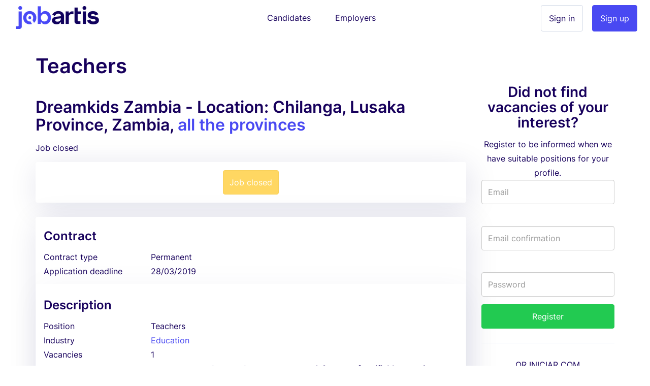

--- FILE ---
content_type: text/html; charset=utf-8
request_url: https://www.jobartis.co.zm/job-dreamkids-zambia-teachers
body_size: 6294
content:
<!DOCTYPE html><html lang="en-zm"><!--HEAD--><head><script>
//<![CDATA[
var EventStore = [];
//]]>
</script> <script>
//<![CDATA[
var dataLayer = [{},{"impersonating":false},{"companySignedIn":false},{"currentCountry":"ZM"}];
//]]>
</script> <!-- Google Tag Manager --> <script>(function(w,d,s,l,i){w[l]=w[l]||[];w[l].push({'gtm.start':
  new Date().getTime(),event:'gtm.js'});var f=d.getElementsByTagName(s)[0],
  j=d.createElement(s),dl=l!='dataLayer'?'&l='+l:'';j.async=true;j.src=
  '//www.googletagmanager.com/gtm.js?id='+i+dl+'';f.parentNode.insertBefore(j,f);
  })(window,document,'script','dataLayer','GTM-KC8BGR');</script> <!-- End Google Tag Manager --> <style>.async-hide { opacity: 0 !important} </style> <script>(function(a,s,y,n,c,h,i,d,e){s.className+=' '+y;h.start=1*new Date;
h.end=i=function(){s.className=s.className.replace(RegExp(' ?'+y),'')};
(a[n]=a[n]||[]).hide=h;setTimeout(function(){i();h.end=null},c);h.timeout=c;
})(window,document.documentElement,'async-hide','dataLayer',4000,
{'GTM-KC8BGR':true});</script><meta charset="utf-8"/><title>Employment Zambia Teachers in Location: Chilanga,... | Jobartis</title><meta name="title" content="Employment Zambia Teachers in Location: Chilanga,... | Jobartis"/><meta name="description" content="Work as Teachers in company Dreamkids Zambia. Submit your resume with Jobartis"/><meta name="keywords" content="Job, Recruitment, job-dreamkids-zambia-teachers, Work at Dreamkids Zambia, job at job-dreamkids-zambia-teachers, job, job at Dreamkids Zambia"/><link rel="image_src" href="https://assets.jobartis.com/assets/new/logo-square-3e9bd39e5d94fce072adf10d5e4a331e06526ad390a674fb04694e0b9eec227d.png"/><meta content="width=device-width, initial-scale=1.0" name="viewport"/><meta content="Jobartis" name="author"/><meta content="width=device-width, initial-scale=1.0" name="viewport"/><meta content="Employment Zambia Teachers in Location: Chilanga,... | Jobartis" property="og:title"/><meta content="website" property="og:type"/><meta content="https://assets.jobartis.com/assets/new/logo-square-3e9bd39e5d94fce072adf10d5e4a331e06526ad390a674fb04694e0b9eec227d.png" property="og:image"/><meta content="https://www.jobartis.co.zm/job-dreamkids-zambia-teachers" property="og:url"/><meta content="Work as Teachers in company Dreamkids Zambia. Submit your resume with Jobartis" property="og:description"/><meta content="225921254242895" property="fb:app_id"/><meta content="519690368" property="fb:admins"/><meta content="221816" property="fb:admins"/><meta content="@jobartis" name="twitter:site"/><meta content="Employment Zambia Teachers in Location: Chilanga,... | Jobartis" name="twitter:card"/><meta content="https://www.jobartis.co.zm/job-dreamkids-zambia-teachers" name="twitter:url"/><meta content="Employment Zambia Teachers in Location: Chilanga,... | Jobartis" name="twitter:title"/><meta content="Work as Teachers in company Dreamkids Zambia. Submit your resume with Jobartis" name="twitter:description"/><meta content="https://assets.jobartis.com/assets/new/logo-square-3e9bd39e5d94fce072adf10d5e4a331e06526ad390a674fb04694e0b9eec227d.png" name="twitter:image"/><meta content="AO" name="geo.country"/><meta content="com.jobartis.mobile" name="al:android:package"/><meta content="Jobartis" name="al:android:app_name"/><meta name="csrf-param" content="authenticity_token"/> <meta name="csrf-token" content="LKa/oCbQCnL5rf6j+rYHkWMb/PepfRq+lyJgJuNJCG2Y7/dBQPVObBs8EDZr9MQjpUb1M135q+C0C0qMueicyA=="/><!--ASSETS--><link rel="shortcut icon" type="image/x-icon" href="https://assets.jobartis.com/assets/new/favicon/favicon-918664f9a08b0a58afd40fa64452b61d829744f2436fa4466a66964a038f6ae7.ico" sizes="16x16"/><link rel="shortcut icon" type="img/png" href="https://assets.jobartis.com/assets/new/favicon/favicon-16x16-7b2ce2c38cd9381ea1e0c01a1969fb26c021a7856672e10d4ab0884fb4231803.png" sizes="16x16"/><link rel="shortcut icon" type="img/png" href="https://assets.jobartis.com/assets/new/favicon/favicon-32x32-b8a9cfbe0080cd1e07c4d41ec6f4861c058f9d3bd6f0ad35c76436e4caffaac7.png" sizes="32x32"/><script>window.Jobartis = {
  callbacks: [],
  push: function(callback) {
    if(window.ready === true) {
      callback();
    } else {
      this.callbacks.push(callback);
    }
  }
};
window.Jobartis.currentProfileIdentifier = "";
window.Jobartis.currentAction = "jobs/show";</script><link rel="stylesheet" media="all" href="https://assets.jobartis.com/assets/new/application-a6c7d8358bcfa5057649da9b19364779e9bbf624904e01104a46c4f742e907de.css"/><link rel="stylesheet" media="screen" href="https://unicons.iconscout.com/release/v3.0.3/css/line.css"/><script src="https://assets.jobartis.com/assets/new/application-a688ff537cae1de8f1b5f2311dc0e9e95d7d2647b9b7fe2652535c57ac69cd14.js"></script><script src="https://assets.jobartis.com/assets/i18n/en-all-9623d4f1ceae1a3db42088ad93af094346b0813e3151a0fec66fcc79d8c0f333.js"></script><script>window.I18n = window.I18n || {};
I18n.locale = "en";</script><script>
//<![CDATA[

//]]>
</script></head><!--BODY--><body class="jobs show no-js locale-en site-zambia"><noscript><iframe height="0" src="https://www.googletagmanager.com/ns.html?id=GTM-KC8BGR" style="display:none;visibility:hidden" width="0"></iframe></noscript><div id="fb-root"></div><nav class="navbar navbar-default"><div class="container-fluid"><div class="navbar-header"><button class="navbar-toggle collapsed" data-target="#navbar" data-toggle="collapse"><span class="icon-bar"></span><span class="icon-bar"></span><span class="icon-bar"></span></button><a class="navbar-brand visible-xs" href="/"><img alt="Logo" src="https://assets.jobartis.com/assets/new/logo-a8c2152d5033b590ae81011887489362681462e286a45aa507b34aa23a68a784.png"/></a></div><div class="collapse navbar-collapse" id="navbar"><ul class="nav navbar-nav"><li class="navbar-left hidden-xs"><a class="navbar-brand" href="/"><img alt="O Portal de Emprego de Angola" src="https://assets.jobartis.com/assets/new/logo-a8c2152d5033b590ae81011887489362681462e286a45aa507b34aa23a68a784.png"/></a></li><li class="text-center"><a class="navbar-btn" href="/">Candidates</a></li><li class="text-center"><a class="navbar-btn" href="/empregador/inicio">Employers</a></li><li class="navbar-right"><a class="btn btn-primary" href="/empregador/registe-se">Sign up</a></li><li class="navbar-right"><a class="btn btn-default" href="/empregador/sign_in">Sign in</a></li></ul></div></div></nav><div class="page-container redesign"><script>
  window.fbAsyncInit = function() {
    // init the FB JS SDK
    FB.init({
      appId      : '225921254242895', // App ID from the app dashboard
      channelUrl : 'https://assets.jobartis.com/assets/channel-c9953c4200bcc04bcf0e9c54116f3bc13a0476d4842cb48ea37ad01b9e3a49b3.html',
      status     : true,
      xfbml      : true,
      cookie     : true,
      version    : 'v2.8'
    });
  };

  // Load the SDK asynchronously
  (function(d, s, id){
     var js, fjs = d.getElementsByTagName(s)[0];
     if (d.getElementById(id)) {return;}
     js = d.createElement(s); js.id = id;
     js.src = "//connect.facebook.net/pt_PT/sdk.js";
     fjs.parentNode.insertBefore(js, fjs);
   }(document, 'script', 'facebook-jssdk'));
</script> <noscript><div class="container"><div class="card card-inverse"><div class="card-block text-center"><p>Para um melhor desempenho desde o teu dispositivo, vá a m.jobartis.com.</p><a class="btn btn-cta" href="https://m.co.zm/">m.jobartis.com</a></div></div></div><style type="text/css">#main-container, footer, header {
  display: none;
}</style></noscript><div class="container" id="main-container"><div class="row"><div class="col-md-9"><div><h1 class="page-header mb-0 mt-1">Teachers</h1><div class="company-and-city mt-0 mb-0"><h2>Dreamkids Zambia - Location: Chilanga, Lusaka Province, Zambia, <a href="/jobs/all-the-provinces">all the provinces</a></h2></div><div class="clearfix page-subheader"><div class="pull-left"><p class="mt5 mb5"><span class="">Job closed</span></p></div><div class="pull-right"><div class="addthis_sharing_toolbox"></div></div></div></div><div class="alert"><div class="text-center"><a class="btn btn-primary btn-warning disabled" disabled="disabled" href="#">Job closed</a></div></div><div class="panel job-details" data-job-id="26977"><div class="panel-heading"><h4 class="card-section-title">Contract</h4><div class="row data-cell"><div class="data-label col-sm-3 col-xs-6">Contract type</div><div class="col-sm-9 col-xs-6">Permanent</div></div><div class="row data-cell"><div class="data-label col-sm-3 col-xs-6">Application deadline</div><div class="col-sm-9 col-xs-6">28/03/2019</div></div></div><div class="panel-body"><h4 class="card-section-title clearfix"><div class="pull-left">Description</div></h4><div class="row data-cell"><div class="data-label col-sm-3">Position</div><div class="col-sm-9">Teachers</div></div><div class="row data-cell"><div class="data-label col-sm-3">Industry</div><div class="col-sm-9"><a href="/jobs/education">Education</a></div></div><div class="row data-cell"><div class="data-label col-sm-3 col-xs-6">Vacancies</div><div class="col-sm-9 col-xs-6">1</div></div><div class="row data-cell"><div class="data-label col-md-3 col-sm-12">Description</div><div class="col-md-9 col-sm-12 description"><p>We are looking for qualified teachers with <strong>1-3 years of</strong> <strong>verifiable experience</strong> and registered with the <strong>TCZ</strong> . He/She should:</p> <p><li>Be able to teach Baby Class , Preschool and Reception Classes OR Grades 1-7.</li><br> <li>Be one who can teach Langue Française  (This will be an <strong>ADDED ADVANTAGE</strong>)</li><br> <li>Have the ability, skills and experience to operate the school library (This will be an <strong>ADDED ADVANTAGE)</strong><br> </li><br> <li>Have Primary Diploma/Degree or Early Childhood Education Degree.</li><br> <li>Be a Christian.</li></p> </div></div><h4 class="card-section-title">Requirements</h4><div class="row data-cell"><div class="data-label col-md-3 col-xs-6">Min education</div><div class="col-md-9 col-xs-6">Primary school</div></div><div class="row data-cell"><div class="data-label col-md-3 col-xs-6">Required experience</div><div class="col-md-9 col-xs-6">4 Years</div></div><div class="row data-cell"><div class="data-label col-md-3 col-xs-6">Nationality</div><div class="col-md-9 col-xs-6"><span class="text-opacity">Not defined</span></div></div><div class="row data-cell"><div class="data-label col-md-3 col-xs-6">Languages</div><div class="col-md-9 col-xs-6"><span class="text-opacity">Not defined</span></div></div><div class="row data-cell"><div class="data-label col-md-3 col-sm-12">Specializations</div><div class="col-md-9 col-sm-12"><ul><li><a href="/jobs/physical-education-teacher">Physical education teacher</a></li><li><a href="/jobs/school-teacher">School teacher</a></li><li><a href="/jobs/language-teacher">Language Teacher</a></li></ul></div></div><div class="row data-cell"><div class="data-label col-md-3 col-sm-12">Skills</div><div class="col-md-9 col-sm-12"><span class="text-opacity">Not defined</span></div></div><div class="data-cell row"><div class="data-label col-md-3 col-sm-12">Prerequisites</div><div class="col-md-9 col-sm-12 description"><p>.</p> </div></div><div class="col-md-3 display-block pull-right"></div><h4 class="card-section-title">Company</h4><div class="row data-cell"><div class="data-label col-md-3">Employer name</div><h2 class="col-md-6"><a href="/jobs/dreamkids-zambia">Dreamkids Zambia</a></h2></div></div></div><div class="mt-2 mb-2"><div class="alert"><div class="text-center"><a class="btn btn-primary btn-warning disabled" disabled="disabled" href="#">Job closed</a></div></div></div></div><div class="col-md-3 right-column" style="margin-top: 38px"><div class="card"><div class="card-block text-center"><h3 class="cta-text">Did not find vacancies of your interest?</h3>Register to be informed when we have suitable positions for your profile.</div><form class="simple_form new_candidate" id="sign_up_form" action="/candidatos/registe-se" accept-charset="UTF-8" method="post"><input name="utf8" type="hidden" value="&#x2713;"/><input type="hidden" name="authenticity_token" value="1TRlVAxKwItWoWwQnBu1wsLqYFNmS8zhuv6HzJHkRtdhfS21am+ElbQwgoUNWXZwBLdpl5LPfb+Z161my0XScg=="/><input type="hidden" name="ref_job_id" id="ref_job_id" value="26977"/><div class="form-group"><div class="controls"><input class="string email optional form-control" pattern="(?i-mx:\A([\w\!\#\z\%\&amp;\&#39;\*\+\-\/\=\?\\A\`{\|\}\~]+\.)*[\w\+-]+@((((([a-z0-9]{1}[a-z0-9\-]{0,62}[a-z0-9]{1})|[a-z])\.)+[a-z]{2,6})|(\d{1,3}\.){3}\d{1,3}(\:\d{1,5})?)\z)" email="false" placeholder="Email" type="email" name="candidate[email]" id="candidate_email"/><label><div class="help-inline text-danger" id="email_live_validation"></div></label></div></div><div class="form-group"><div class="controls"><input pattern="(?i-mx:\A([\w\!\#\z\%\&amp;\&#39;\*\+\-\/\=\?\\A\`{\|\}\~]+\.)*[\w\+-]+@((((([a-z0-9]{1}[a-z0-9\-]{0,62}[a-z0-9]{1})|[a-z])\.)+[a-z]{2,6})|(\d{1,3}\.){3}\d{1,3}(\:\d{1,5})?)\z)" email="false" class="string email optional form-control" autocomplete="off" placeholder="Email confirmation" type="email" name="candidate[email_confirmation]" id="candidate_email_confirmation"/><label><div class="help-inline text-danger" id="email_confirmation_live_validation"></div></label></div></div><div class="form-group"><div class="controls"><input class="password optional form-control" placeholder="Password" type="password" name="candidate[password]" id="candidate_password"/></div></div><div class="from-group"><div class="controls"><input type="submit" name="commit" value="Register" class="btn btn-block btn-success" data-disable-with="To send, please wait"/></div></div><div class="sign-in__footer"><hr><div class="mb-4 text-uppercase text-center">or iniciar com </div><div class="form-group row"><div class="login-social col-sm-6"><a location="sign in" redirect_to="https://www.jobartis.co.zm/job-dreamkids-zambia-teachers" class="btn btn-default btn-block" data-e-action="Facebook" data-e-category="Authentication" data-e-label="Sign in" href="/candidatos/auth/facebook?redirect_to=https%3A%2F%2Fwww.jobartis.co.zm%2Fjob-dreamkids-zambia-teachers&amp;ref_job_id=26977"><i class="uil uil-facebook-f login-social__icon"></i>Facebook </a></div><div class="login-social col-sm-6"><a location="sign in" redirect_to="https://www.jobartis.co.zm/job-dreamkids-zambia-teachers" class="btn btn-default btn-block" data-e-action="Google oauth2" data-e-category="Authentication" data-e-label="Sign in" href="/candidatos/auth/google_oauth2?redirect_to=https%3A%2F%2Fwww.jobartis.co.zm%2Fjob-dreamkids-zambia-teachers&amp;ref_job_id=26977"><i class="uil uil-google login-social__icon"></i>Google </a></div></div></hr></div><div class="form-group"><div class="text-smaller"><span>By registering, you accept our</span> <a href="/ajuda#tab3">Terms and conditions</a></div></div></form><script>function preventPaste(event) {
  event.preventDefault();
  var parent = $("#candidate_email_confirmation").parents(".form-group");
  parent.addClass("has-errors");
  parent.children('label').remove();
  parent.append("<label><span class=\"help-inline text-danger\">"+"Confirm by typing your email"+"</span></label>");
}
var elem = document.getElementById('candidate_email_confirmation');
elem.onpaste = preventPaste;</script></div></div></div></div><footer><div class="container"><div class="row logo"><img src="https://assets.jobartis.com/assets/new/icons/logo-white-c54e222704ff9d8d8287fdadae1e8eccf06e3b34f54c7cb3fdd0cd5b74befddf.png"/></div><div class="row mb40"><ul class="col-md-3 col-sm-6 col-xs-12 list-unstyled"><li><h5>Search by province</h5></li><li><a href="/jobs/central-province">Employment in Central</a></li><li><a href="/jobs/copperbelt-province">Employment in Copperbelt</a></li><li><a href="/jobs/eastern-province">Employment in Eastern</a></li><li><a href="/jobs/luapula-province">Employment in Luapula</a></li><li><a href="/jobs/lusaka-province">Employment in Lusaka</a></li><li><a href="/jobs/northern-province">Employment in Northern</a></li><li><a href="/jobs/north-western-province">Employment in North-Western</a></li><li><a href="/jobs/southern-province">Employment in Southern</a></li><li><a href="/jobs/western-province">Employment in Western</a></li></ul><ul class="col-md-3 col-sm-6 col-xs-12 list-unstyled"><li><h5>Search by industry</h5></li><li><a href="/jobs/banking-financial-services-insurance">Recruitment in Banking / Financial Services / Insurance</a></li><li><a href="/jobs/construction-real-estate">Recruitment in Construction / Real Estate</a></li><li><a href="/jobs/health">Recruitment in Health</a></li><li><a href="/jobs/ict-telecommunications">Recruitment in ICT / Telecommunications</a></li><li><a href="/jobs/manufacturing">Recruitment in Manufacturing</a></li><li><a href="/jobs/marketing-advertising">Recruitment in Marketing / Advertising</a></li><li><a href="/jobs/oil-gas-mining">Recruitment in Oil &amp; Gas / Mining</a></li><li><a href="/jobs/other">Recruitment in Other</a></li><li><a href="/jobs/services-other-activities">Recruitment in Services (other activities)</a></li><li><a href="/jobs/tourism-hospitality-recreation-catering">Recruitment in Tourism / Hospitality / Recreation / Catering</a></li></ul><ul class="col-md-3 col-sm-6 col-xs-12 list-unstyled"><li><h5>Search by specialization</h5></li><li><a href="/jobs/office-administration-and-support">Work in Office administration and support</a></li><li><a href="/jobs/computer-and-it">Work in Computer and IT</a></li><li><a href="/jobs/human-resources">Work in Human Resources</a></li><li><a href="/jobs/health">Work in Health</a></li></ul><ul class="col-md-3 col-sm-6 col-xs-12 list-unstyled"><li><h5>Search by job type</h5></li><li><a href="/jobs/intership">Intership Vacancies</a></li><li><a href="/jobs/contract">Contract Vacancies</a></li><li><a href="/jobs/permanent">Permanent Vacancies</a></li><li><a href="/jobs/temporary">Temporary Vacancies</a></li><li><a href="/jobs/to-be-defined">To be defined Vacancies</a></li></ul><ul class="col-md-3 col-sm-6 col-xs-12 list-unstyled"><li class="title">Browse</li><li><a href="/search-job-offers">Jobs in Zambia</a></li><li><a href="/work-trends">Work trends in Zambia</a></li></ul></div><hr/><div class="row"><ul class="col-md-3 col-sm-6 col-xs-12 list-unstyled"><li><h5>Jobartis</h5></li><li><a href="http://www.jobartis.com/blog/sobre-jobartis/">About Jobartis</a></li><li><a href="/ajuda#tab2">Contact</a></li><li><a href="/ajuda#tab3">Terms and conditions</a></li><li><a href="http://www.jobartis.com/blog/">Blog</a></li></ul><ul class="col-md-3 col-sm-6 col-xs-12 list-unstyled"><li><h5>Candidates</h5></li><li><a href="http://www.jobartis.com/blog/category/cv/">Create a professional curriculum vitae </a></li><li><a href="http://www.jobartis.com/blog/category/entrevistas-de-emprego/">Job interview tips</a></li><li><a href="/ajuda#tab13">Types of CV</a></li></ul><ul class="col-md-3 col-sm-6 col-xs-12 list-unstyled"><li><h5>Employers</h5></li><li><a href="/ajuda#tab20">Reasons to use Jobartis</a></li><li><a href="/ajuda#tab22">Products and pricing</a></li></ul><ul class="col-md-3 col-sm-6 col-xs-12 list-unstyled"><li><h5>Our friends</h5></li><li><a href="https://www.jobboardfinder.net">Jobboardfinder</a></li><li><a href="https://jooble.org/">Jooble</a></li></ul></div><div class="row footer"><div class="col-sm-6 logos"><ul class="list-inline text-left"><li><a href="https://www.facebook.com/jobartis" target="_blank"><img src="https://assets.jobartis.com/assets/new/landing/icons/facebook-909fba1e694b1b959bcc31a042cc441bb886a266fae1922891053f8879ccb70a.png"/></a></li><li><a href="https://www.youtube.com/c/jobartis" target="_blank"><img src="https://assets.jobartis.com/assets/new/landing/icons/youtube-60c071463cc9ea373c3e0810271ede6c9fd2ed0885effc6108fc9891322f705a.png"/></a></li><li><a href="https://www.linkedin.com/company/jobartis" target="_blank"><img src="https://assets.jobartis.com/assets/new/landing/icons/linkedin-01f9b31480f635f9eec78f3b80f8c712ec24f3233068321a3e46cbe629213f2c.png"/></a></li><li><a href="https://www.instagram.com/jobartis" target="_blank"><img src="https://assets.jobartis.com/assets/new/landing/icons/instagram-95a53d8a6481715ef27aca906848940502df51ae6ede483c2f29ce0f61ecd4df.png"/></a></li><li><a href="https://t.me/Jobartis" target="_blank"><img src="https://assets.jobartis.com/assets/new/landing/icons/telegram-0d982d031fb9a66a4591e8d8db33ea84be0365250c44cca1510d0779467ec3fb.png"/></a></li></ul></div><div class="col-sm-6 text-right copyright">© Jobartis 2026 All rights reserved </div></div></div></footer></div><!-- Modal --> <div class="modal fade" id="main_modal" tabindex="-1" role="dialog"> <div class="modal-dialog"> <div class="modal-content"> <div class="modal-header"> <button type="button" class="close" data-dismiss="modal">&times;</button> </div> <div class="modal-body"> </div> <div class="modal-footer"> </div> </div> </div> </div> <script src="//s7.addthis.com/js/300/addthis_widget.js#pubid=ra-5458ced3098b6d63" type="text/javascript"></script><script defer src="https://static.cloudflareinsights.com/beacon.min.js/vcd15cbe7772f49c399c6a5babf22c1241717689176015" integrity="sha512-ZpsOmlRQV6y907TI0dKBHq9Md29nnaEIPlkf84rnaERnq6zvWvPUqr2ft8M1aS28oN72PdrCzSjY4U6VaAw1EQ==" data-cf-beacon='{"version":"2024.11.0","token":"d2fdf64534d04a20b5c1fafe1d7a2458","r":1,"server_timing":{"name":{"cfCacheStatus":true,"cfEdge":true,"cfExtPri":true,"cfL4":true,"cfOrigin":true,"cfSpeedBrain":true},"location_startswith":null}}' crossorigin="anonymous"></script>
</body></html>

--- FILE ---
content_type: application/javascript
request_url: https://assets.jobartis.com/assets/i18n/en-all-9623d4f1ceae1a3db42088ad93af094346b0813e3151a0fec66fcc79d8c0f333.js
body_size: 23419
content:
// I18n.js
// =======
//
// This small library provides the Rails I18n API on the Javascript.
// You don't actually have to use Rails (or even Ruby) to use I18n.js.
// Just make sure you export all translations in an object like this:
//
//     I18n.translations.en = {
//       hello: "Hello World"
//     };
//
// See tests for specific formatting like numbers and dates.
//

// Using UMD pattern from
// https://github.com/umdjs/umd#regular-module
// `returnExports.js` version
;(function (root, factory) {
  if (typeof define === 'function' && define.amd) {
    // AMD. Register as an anonymous module.
    define("i18n", function(){ return factory(root);});
  } else if (typeof module === 'object' && module.exports) {
    // Node. Does not work with strict CommonJS, but
    // only CommonJS-like environments that support module.exports,
    // like Node.
    module.exports = factory(root);
  } else {
    // Browser globals (root is window)
    root.I18n = factory(root);
  }
}(this, function(global) {
  "use strict";

  // Use previously defined object if exists in current scope
  var I18n = global && global.I18n || {};

  // Just cache the Array#slice function.
  var slice = Array.prototype.slice;

  // Apply number padding.
  var padding = function(number) {
    return ("0" + number.toString()).substr(-2);
  };

  // Improved toFixed number rounding function with support for unprecise floating points
  // JavaScript's standard toFixed function does not round certain numbers correctly (for example 0.105 with precision 2).
  var toFixed = function(number, precision) {
    return decimalAdjust('round', number, -precision).toFixed(precision);
  };

  // Is a given variable an object?
  // Borrowed from Underscore.js
  var isObject = function(obj) {
    var type = typeof obj;
    return type === 'function' || type === 'object'
  };

  var isFunction = function(func) {
    var type = typeof func;
    return type === 'function'
  };

  // Check if value is different than undefined and null;
  var isSet = function(value) {
    return typeof(value) !== 'undefined' && value !== null;
  };

  // Is a given value an array?
  // Borrowed from Underscore.js
  var isArray = function(val) {
    if (Array.isArray) {
      return Array.isArray(val);
    };
    return Object.prototype.toString.call(val) === '[object Array]';
  };

  var isString = function(val) {
    return typeof value == 'string' || Object.prototype.toString.call(val) === '[object String]';
  };

  var isNumber = function(val) {
    return typeof val == 'number' || Object.prototype.toString.call(val) === '[object Number]';
  };

  var isBoolean = function(val) {
    return val === true || val === false;
  };

  var decimalAdjust = function(type, value, exp) {
    // If the exp is undefined or zero...
    if (typeof exp === 'undefined' || +exp === 0) {
      return Math[type](value);
    }
    value = +value;
    exp = +exp;
    // If the value is not a number or the exp is not an integer...
    if (isNaN(value) || !(typeof exp === 'number' && exp % 1 === 0)) {
      return NaN;
    }
    // Shift
    value = value.toString().split('e');
    value = Math[type](+(value[0] + 'e' + (value[1] ? (+value[1] - exp) : -exp)));
    // Shift back
    value = value.toString().split('e');
    return +(value[0] + 'e' + (value[1] ? (+value[1] + exp) : exp));
  }

  var lazyEvaluate = function(message, scope) {
    if (isFunction(message)) {
      return message(scope);
    } else {
      return message;
    }
  }

  var merge = function (dest, obj) {
    var key, value;
    for (key in obj) if (obj.hasOwnProperty(key)) {
      value = obj[key];
      if (isString(value) || isNumber(value) || isBoolean(value) || isArray(value)) {
        dest[key] = value;
      } else {
        if (dest[key] == null) dest[key] = {};
        merge(dest[key], value);
      }
    }
    return dest;
  };

  // Set default days/months translations.
  var DATE = {
      day_names: ["Sunday", "Monday", "Tuesday", "Wednesday", "Thursday", "Friday", "Saturday"]
    , abbr_day_names: ["Sun", "Mon", "Tue", "Wed", "Thu", "Fri", "Sat"]
    , month_names: [null, "January", "February", "March", "April", "May", "June", "July", "August", "September", "October", "November", "December"]
    , abbr_month_names: [null, "Jan", "Feb", "Mar", "Apr", "May", "Jun", "Jul", "Aug", "Sep", "Oct", "Nov", "Dec"]
    , meridian: ["AM", "PM"]
  };

  // Set default number format.
  var NUMBER_FORMAT = {
      precision: 3
    , separator: "."
    , delimiter: ","
    , strip_insignificant_zeros: false
  };

  // Set default currency format.
  var CURRENCY_FORMAT = {
      unit: "$"
    , precision: 2
    , format: "%u%n"
    , sign_first: true
    , delimiter: ","
    , separator: "."
  };

  // Set default percentage format.
  var PERCENTAGE_FORMAT = {
      unit: "%"
    , precision: 3
    , format: "%n%u"
    , separator: "."
    , delimiter: ""
  };

  // Set default size units.
  var SIZE_UNITS = [null, "kb", "mb", "gb", "tb"];

  // Other default options
  var DEFAULT_OPTIONS = {
    // Set default locale. This locale will be used when fallback is enabled and
    // the translation doesn't exist in a particular locale.
      defaultLocale: "en"
    // Set the current locale to `en`.
    , locale: "en"
    // Set the translation key separator.
    , defaultSeparator: "."
    // Set the placeholder format. Accepts `{{placeholder}}` and `%{placeholder}`.
    , placeholder: /(?:\{\{|%\{)(.*?)(?:\}\}?)/gm
    // Set if engine should fallback to the default locale when a translation
    // is missing.
    , fallbacks: false
    // Set the default translation object.
    , translations: {}
    // Set missing translation behavior. 'message' will display a message
    // that the translation is missing, 'guess' will try to guess the string
    , missingBehaviour: 'message'
    // if you use missingBehaviour with 'message', but want to know that the
    // string is actually missing for testing purposes, you can prefix the
    // guessed string by setting the value here. By default, no prefix!
    , missingTranslationPrefix: ''
  };

  // Set default locale. This locale will be used when fallback is enabled and
  // the translation doesn't exist in a particular locale.
  I18n.reset = function() {
    var key;
    for (key in DEFAULT_OPTIONS) {
      this[key] = DEFAULT_OPTIONS[key];
    }
  };

  // Much like `reset`, but only assign options if not already assigned
  I18n.initializeOptions = function() {
    var key;
    for (key in DEFAULT_OPTIONS) if (!isSet(this[key])) {
      this[key] = DEFAULT_OPTIONS[key];
    }
  };
  I18n.initializeOptions();

  // Return a list of all locales that must be tried before returning the
  // missing translation message. By default, this will consider the inline option,
  // current locale and fallback locale.
  //
  //     I18n.locales.get("de-DE");
  //     // ["de-DE", "de", "en"]
  //
  // You can define custom rules for any locale. Just make sure you return a array
  // containing all locales.
  //
  //     // Default the Wookie locale to English.
  //     I18n.locales["wk"] = function(locale) {
  //       return ["en"];
  //     };
  //
  I18n.locales = {};

  // Retrieve locales based on inline locale, current locale or default to
  // I18n's detection.
  I18n.locales.get = function(locale) {
    var result = this[locale] || this[I18n.locale] || this["default"];

    if (isFunction(result)) {
      result = result(locale);
    }

    if (isArray(result) === false) {
      result = [result];
    }

    return result;
  };

  // The default locale list.
  I18n.locales["default"] = function(locale) {
    var locales = []
      , list = []
    ;

    // Handle the inline locale option that can be provided to
    // the `I18n.t` options.
    if (locale) {
      locales.push(locale);
    }

    // Add the current locale to the list.
    if (!locale && I18n.locale) {
      locales.push(I18n.locale);
    }

    // Add the default locale if fallback strategy is enabled.
    if (I18n.fallbacks && I18n.defaultLocale) {
      locales.push(I18n.defaultLocale);
    }

    // Locale code format 1:
    // According to RFC4646 (http://www.ietf.org/rfc/rfc4646.txt)
    // language codes for Traditional Chinese should be `zh-Hant`
    //
    // But due to backward compatibility
    // We use older version of IETF language tag
    // @see http://www.w3.org/TR/html401/struct/dirlang.html
    // @see http://en.wikipedia.org/wiki/IETF_language_tag
    //
    // Format: `language-code = primary-code ( "-" subcode )*`
    //
    // primary-code uses ISO639-1
    // @see http://en.wikipedia.org/wiki/List_of_ISO_639-1_codes
    // @see http://www.iso.org/iso/home/standards/language_codes.htm
    //
    // subcode uses ISO 3166-1 alpha-2
    // @see http://en.wikipedia.org/wiki/ISO_3166
    // @see http://www.iso.org/iso/country_codes.htm
    //
    // @note
    //   subcode can be in upper case or lower case
    //   defining it in upper case is a convention only


    // Locale code format 2:
    // Format: `code = primary-code ( "-" region-code )*`
    // primary-code uses ISO 639-1
    // script-code uses ISO 15924
    // region-code uses ISO 3166-1 alpha-2
    // Example: zh-Hant-TW, en-HK, zh-Hant-CN
    //
    // It is similar to RFC4646 (or actually the same),
    // but seems to be limited to language, script, region

    // Compute each locale with its country code.
    // So this will return an array containing
    // `de-DE` and `de`
    // or
    // `zh-hans-tw`, `zh-hans`, `zh`
    // locales.
    locales.forEach(function(locale) {
      var localeParts = locale.split("-");
      var firstFallback = null;
      var secondFallback = null;
      if (localeParts.length === 3) {
        firstFallback = [
          localeParts[0],
          localeParts[1]
        ].join("-");
        secondFallback = localeParts[0];
      }
      else if (localeParts.length === 2) {
        firstFallback = localeParts[0];
      }

      if (list.indexOf(locale) === -1) {
        list.push(locale);
      }

      if (! I18n.fallbacks) {
        return;
      }

      [
        firstFallback,
        secondFallback
      ].forEach(function(nullableFallbackLocale) {
        // We don't want null values
        if (typeof nullableFallbackLocale === "undefined") { return; }
        if (nullableFallbackLocale === null) { return; }
        // We don't want duplicate values
        //
        // Comparing with `locale` first is faster than
        // checking whether value's presence in the list
        if (nullableFallbackLocale === locale) { return; }
        if (list.indexOf(nullableFallbackLocale) !== -1) { return; }

        list.push(nullableFallbackLocale);
      });
    });

    // No locales set? English it is.
    if (!locales.length) {
      locales.push("en");
    }

    return list;
  };

  // Hold pluralization rules.
  I18n.pluralization = {};

  // Return the pluralizer for a specific locale.
  // If no specify locale is found, then I18n's default will be used.
  I18n.pluralization.get = function(locale) {
    return this[locale] || this[I18n.locale] || this["default"];
  };

  // The default pluralizer rule.
  // It detects the `zero`, `one`, and `other` scopes.
  I18n.pluralization["default"] = function(count) {
    switch (count) {
      case 0: return ["zero", "other"];
      case 1: return ["one"];
      default: return ["other"];
    }
  };

  // Return current locale. If no locale has been set, then
  // the current locale will be the default locale.
  I18n.currentLocale = function() {
    return this.locale || this.defaultLocale;
  };

  // Check if value is different than undefined and null;
  I18n.isSet = isSet;

  // Find and process the translation using the provided scope and options.
  // This is used internally by some functions and should not be used as an
  // public API.
  I18n.lookup = function(scope, options) {
    options = options || {}

    var locales = this.locales.get(options.locale).slice()
      , requestedLocale = locales[0]
      , locale
      , scopes
      , fullScope
      , translations
    ;

    fullScope = this.getFullScope(scope, options);

    while (locales.length) {
      locale = locales.shift();
      scopes = fullScope.split(this.defaultSeparator);
      translations = this.translations[locale];

      if (!translations) {
        continue;
      }
      while (scopes.length) {
        translations = translations[scopes.shift()];

        if (translations === undefined || translations === null) {
          break;
        }
      }

      if (translations !== undefined && translations !== null) {
        return translations;
      }
    }

    if (isSet(options.defaultValue)) {
      return lazyEvaluate(options.defaultValue, scope);
    }
  };

  // lookup pluralization rule key into translations
  I18n.pluralizationLookupWithoutFallback = function(count, locale, translations) {
    var pluralizer = this.pluralization.get(locale)
      , pluralizerKeys = pluralizer(count)
      , pluralizerKey
      , message;

    if (isObject(translations)) {
      while (pluralizerKeys.length) {
        pluralizerKey = pluralizerKeys.shift();
        if (isSet(translations[pluralizerKey])) {
          message = translations[pluralizerKey];
          break;
        }
      }
    }

    return message;
  };

  // Lookup dedicated to pluralization
  I18n.pluralizationLookup = function(count, scope, options) {
    options = options || {}
    var locales = this.locales.get(options.locale).slice()
      , requestedLocale = locales[0]
      , locale
      , scopes
      , translations
      , message
    ;
    scope = this.getFullScope(scope, options);

    while (locales.length) {
      locale = locales.shift();
      scopes = scope.split(this.defaultSeparator);
      translations = this.translations[locale];

      if (!translations) {
        continue;
      }

      while (scopes.length) {
        translations = translations[scopes.shift()];
        if (!isObject(translations)) {
          break;
        }
        if (scopes.length == 0) {
          message = this.pluralizationLookupWithoutFallback(count, locale, translations);
        }
      }
      if (message != null && message != undefined) {
        break;
      }
    }

    if (message == null || message == undefined) {
      if (isSet(options.defaultValue)) {
        if (isObject(options.defaultValue)) {
          message = this.pluralizationLookupWithoutFallback(count, options.locale, options.defaultValue);
        } else {
          message = options.defaultValue;
        }
        translations = options.defaultValue;
      }
    }

    return { message: message, translations: translations };
  };

  // Rails changed the way the meridian is stored.
  // It started with `date.meridian` returning an array,
  // then it switched to `time.am` and `time.pm`.
  // This function abstracts this difference and returns
  // the correct meridian or the default value when none is provided.
  I18n.meridian = function() {
    var time = this.lookup("time");
    var date = this.lookup("date");

    if (time && time.am && time.pm) {
      return [time.am, time.pm];
    } else if (date && date.meridian) {
      return date.meridian;
    } else {
      return DATE.meridian;
    }
  };

  // Merge serveral hash options, checking if value is set before
  // overwriting any value. The precedence is from left to right.
  //
  //     I18n.prepareOptions({name: "John Doe"}, {name: "Mary Doe", role: "user"});
  //     #=> {name: "John Doe", role: "user"}
  //
  I18n.prepareOptions = function() {
    var args = slice.call(arguments)
      , options = {}
      , subject
    ;

    while (args.length) {
      subject = args.shift();

      if (typeof(subject) != "object") {
        continue;
      }

      for (var attr in subject) {
        if (!subject.hasOwnProperty(attr)) {
          continue;
        }

        if (isSet(options[attr])) {
          continue;
        }

        options[attr] = subject[attr];
      }
    }

    return options;
  };

  // Generate a list of translation options for default fallbacks.
  // `defaultValue` is also deleted from options as it is returned as part of
  // the translationOptions array.
  I18n.createTranslationOptions = function(scope, options) {
    var translationOptions = [{scope: scope}];

    // Defaults should be an array of hashes containing either
    // fallback scopes or messages
    if (isSet(options.defaults)) {
      translationOptions = translationOptions.concat(options.defaults);
    }

    // Maintain support for defaultValue. Since it is always a message
    // insert it in to the translation options as such.
    if (isSet(options.defaultValue)) {
      translationOptions.push({ message: options.defaultValue });
    }

    return translationOptions;
  };

  // Translate the given scope with the provided options.
  I18n.translate = function(scope, options) {
    options = options || {}

    var translationOptions = this.createTranslationOptions(scope, options);

    var translation;

    var optionsWithoutDefault = this.prepareOptions(options)
    delete optionsWithoutDefault.defaultValue

    // Iterate through the translation options until a translation
    // or message is found.
    var translationFound =
      translationOptions.some(function(translationOption) {
        if (isSet(translationOption.scope)) {
          translation = this.lookup(translationOption.scope, optionsWithoutDefault);
        } else if (isSet(translationOption.message)) {
          translation = lazyEvaluate(translationOption.message, scope);
        }

        if (translation !== undefined && translation !== null) {
          return true;
        }
      }, this);

    if (!translationFound) {
      return this.missingTranslation(scope, options);
    }

    if (typeof(translation) === "string") {
      translation = this.interpolate(translation, options);
    } else if (isObject(translation) && isSet(options.count)) {
      translation = this.pluralize(options.count, scope, options);
    }

    return translation;
  };

  // This function interpolates the all variables in the given message.
  I18n.interpolate = function(message, options) {
    options = options || {}
    var matches = message.match(this.placeholder)
      , placeholder
      , value
      , name
      , regex
    ;

    if (!matches) {
      return message;
    }

    var value;

    while (matches.length) {
      placeholder = matches.shift();
      name = placeholder.replace(this.placeholder, "$1");

      if (isSet(options[name])) {
        value = options[name].toString().replace(/\$/gm, "_#$#_");
      } else if (name in options) {
        value = this.nullPlaceholder(placeholder, message, options);
      } else {
        value = this.missingPlaceholder(placeholder, message, options);
      }

      regex = new RegExp(placeholder.replace(/\{/gm, "\\{").replace(/\}/gm, "\\}"));
      message = message.replace(regex, value);
    }

    return message.replace(/_#\$#_/g, "$");
  };

  // Pluralize the given scope using the `count` value.
  // The pluralized translation may have other placeholders,
  // which will be retrieved from `options`.
  I18n.pluralize = function(count, scope, options) {
    options = this.prepareOptions({count: String(count)}, options)
    var pluralizer, message, result;

    result = this.pluralizationLookup(count, scope, options);
    if (result.translations == undefined || result.translations == null) {
      return this.missingTranslation(scope, options);
    }

    if (result.message != undefined && result.message != null) {
      return this.interpolate(result.message, options);
    }
    else {
      pluralizer = this.pluralization.get(options.locale);
      return this.missingTranslation(scope + '.' + pluralizer(count)[0], options);
    }
  };

  // Return a missing translation message for the given parameters.
  I18n.missingTranslation = function(scope, options) {
    //guess intended string
    if(this.missingBehaviour == 'guess'){
      //get only the last portion of the scope
      var s = scope.split('.').slice(-1)[0];
      //replace underscore with space && camelcase with space and lowercase letter
      return (this.missingTranslationPrefix.length > 0 ? this.missingTranslationPrefix : '') +
          s.replace('_',' ').replace(/([a-z])([A-Z])/g,
          function(match, p1, p2) {return p1 + ' ' + p2.toLowerCase()} );
    }

    var localeForTranslation = (options != null && options.locale != null) ? options.locale : this.currentLocale();
    var fullScope           = this.getFullScope(scope, options);
    var fullScopeWithLocale = [localeForTranslation, fullScope].join(this.defaultSeparator);

    return '[missing "' + fullScopeWithLocale + '" translation]';
  };

  // Return a missing placeholder message for given parameters
  I18n.missingPlaceholder = function(placeholder, message, options) {
    return "[missing " + placeholder + " value]";
  };

  I18n.nullPlaceholder = function() {
    return I18n.missingPlaceholder.apply(I18n, arguments);
  };

  // Format number using localization rules.
  // The options will be retrieved from the `number.format` scope.
  // If this isn't present, then the following options will be used:
  //
  // - `precision`: `3`
  // - `separator`: `"."`
  // - `delimiter`: `","`
  // - `strip_insignificant_zeros`: `false`
  //
  // You can also override these options by providing the `options` argument.
  //
  I18n.toNumber = function(number, options) {
    options = this.prepareOptions(
        options
      , this.lookup("number.format")
      , NUMBER_FORMAT
    );

    var negative = number < 0
      , string = toFixed(Math.abs(number), options.precision).toString()
      , parts = string.split(".")
      , precision
      , buffer = []
      , formattedNumber
      , format = options.format || "%n"
      , sign = negative ? "-" : ""
    ;

    number = parts[0];
    precision = parts[1];

    while (number.length > 0) {
      buffer.unshift(number.substr(Math.max(0, number.length - 3), 3));
      number = number.substr(0, number.length -3);
    }

    formattedNumber = buffer.join(options.delimiter);

    if (options.strip_insignificant_zeros && precision) {
      precision = precision.replace(/0+$/, "");
    }

    if (options.precision > 0 && precision) {
      formattedNumber += options.separator + precision;
    }

    if (options.sign_first) {
      format = "%s" + format;
    }
    else {
      format = format.replace("%n", "%s%n");
    }

    formattedNumber = format
      .replace("%u", options.unit)
      .replace("%n", formattedNumber)
      .replace("%s", sign)
    ;

    return formattedNumber;
  };

  // Format currency with localization rules.
  // The options will be retrieved from the `number.currency.format` and
  // `number.format` scopes, in that order.
  //
  // Any missing option will be retrieved from the `I18n.toNumber` defaults and
  // the following options:
  //
  // - `unit`: `"$"`
  // - `precision`: `2`
  // - `format`: `"%u%n"`
  // - `delimiter`: `","`
  // - `separator`: `"."`
  //
  // You can also override these options by providing the `options` argument.
  //
  I18n.toCurrency = function(number, options) {
    options = this.prepareOptions(
        options
      , this.lookup("number.currency.format")
      , this.lookup("number.format")
      , CURRENCY_FORMAT
    );

    return this.toNumber(number, options);
  };

  // Localize several values.
  // You can provide the following scopes: `currency`, `number`, or `percentage`.
  // If you provide a scope that matches the `/^(date|time)/` regular expression
  // then the `value` will be converted by using the `I18n.toTime` function.
  //
  // It will default to the value's `toString` function.
  //
  I18n.localize = function(scope, value, options) {
    options || (options = {});

    switch (scope) {
      case "currency":
        return this.toCurrency(value);
      case "number":
        scope = this.lookup("number.format");
        return this.toNumber(value, scope);
      case "percentage":
        return this.toPercentage(value);
      default:
        var localizedValue;

        if (scope.match(/^(date|time)/)) {
          localizedValue = this.toTime(scope, value);
        } else {
          localizedValue = value.toString();
        }

        return this.interpolate(localizedValue, options);
    }
  };

  // Parse a given `date` string into a JavaScript Date object.
  // This function is time zone aware.
  //
  // The following string formats are recognized:
  //
  //    yyyy-mm-dd
  //    yyyy-mm-dd[ T]hh:mm::ss
  //    yyyy-mm-dd[ T]hh:mm::ss
  //    yyyy-mm-dd[ T]hh:mm::ssZ
  //    yyyy-mm-dd[ T]hh:mm::ss+0000
  //    yyyy-mm-dd[ T]hh:mm::ss+00:00
  //    yyyy-mm-dd[ T]hh:mm::ss.123Z
  //
  I18n.parseDate = function(date) {
    var matches, convertedDate, fraction;
    // we have a date, so just return it.
    if (typeof(date) == "object") {
      return date;
    };

    matches = date.toString().match(/(\d{4})-(\d{2})-(\d{2})(?:[ T](\d{2}):(\d{2}):(\d{2})([\.,]\d{1,3})?)?(Z|\+00:?00)?/);

    if (matches) {
      for (var i = 1; i <= 6; i++) {
        matches[i] = parseInt(matches[i], 10) || 0;
      }

      // month starts on 0
      matches[2] -= 1;

      fraction = matches[7] ? 1000 * ("0" + matches[7]) : null;

      if (matches[8]) {
        convertedDate = new Date(Date.UTC(matches[1], matches[2], matches[3], matches[4], matches[5], matches[6], fraction));
      } else {
        convertedDate = new Date(matches[1], matches[2], matches[3], matches[4], matches[5], matches[6], fraction);
      }
    } else if (typeof(date) == "number") {
      // UNIX timestamp
      convertedDate = new Date();
      convertedDate.setTime(date);
    } else if (date.match(/([A-Z][a-z]{2}) ([A-Z][a-z]{2}) (\d+) (\d+:\d+:\d+) ([+-]\d+) (\d+)/)) {
      // This format `Wed Jul 20 13:03:39 +0000 2011` is parsed by
      // webkit/firefox, but not by IE, so we must parse it manually.
      convertedDate = new Date();
      convertedDate.setTime(Date.parse([
        RegExp.$1, RegExp.$2, RegExp.$3, RegExp.$6, RegExp.$4, RegExp.$5
      ].join(" ")));
    } else if (date.match(/\d+ \d+:\d+:\d+ [+-]\d+ \d+/)) {
      // a valid javascript format with timezone info
      convertedDate = new Date();
      convertedDate.setTime(Date.parse(date));
    } else {
      // an arbitrary javascript string
      convertedDate = new Date();
      convertedDate.setTime(Date.parse(date));
    }

    return convertedDate;
  };

  // Formats time according to the directives in the given format string.
  // The directives begins with a percent (%) character. Any text not listed as a
  // directive will be passed through to the output string.
  //
  // The accepted formats are:
  //
  //     %a  - The abbreviated weekday name (Sun)
  //     %A  - The full weekday name (Sunday)
  //     %b  - The abbreviated month name (Jan)
  //     %B  - The full month name (January)
  //     %c  - The preferred local date and time representation
  //     %d  - Day of the month (01..31)
  //     %-d - Day of the month (1..31)
  //     %H  - Hour of the day, 24-hour clock (00..23)
  //     %-H - Hour of the day, 24-hour clock (0..23)
  //     %I  - Hour of the day, 12-hour clock (01..12)
  //     %-I - Hour of the day, 12-hour clock (1..12)
  //     %m  - Month of the year (01..12)
  //     %-m - Month of the year (1..12)
  //     %M  - Minute of the hour (00..59)
  //     %-M - Minute of the hour (0..59)
  //     %p  - Meridian indicator (AM  or  PM)
  //     %S  - Second of the minute (00..60)
  //     %-S - Second of the minute (0..60)
  //     %w  - Day of the week (Sunday is 0, 0..6)
  //     %y  - Year without a century (00..99)
  //     %-y - Year without a century (0..99)
  //     %Y  - Year with century
  //     %z  - Timezone offset (+0545)
  //
  I18n.strftime = function(date, format) {
    var options = this.lookup("date")
      , meridianOptions = I18n.meridian()
    ;

    if (!options) {
      options = {};
    }

    options = this.prepareOptions(options, DATE);

    if (isNaN(date.getTime())) {
      throw new Error('I18n.strftime() requires a valid date object, but received an invalid date.');
    }

    var weekDay = date.getDay()
      , day = date.getDate()
      , year = date.getFullYear()
      , month = date.getMonth() + 1
      , hour = date.getHours()
      , hour12 = hour
      , meridian = hour > 11 ? 1 : 0
      , secs = date.getSeconds()
      , mins = date.getMinutes()
      , offset = date.getTimezoneOffset()
      , absOffsetHours = Math.floor(Math.abs(offset / 60))
      , absOffsetMinutes = Math.abs(offset) - (absOffsetHours * 60)
      , timezoneoffset = (offset > 0 ? "-" : "+") +
          (absOffsetHours.toString().length < 2 ? "0" + absOffsetHours : absOffsetHours) +
          (absOffsetMinutes.toString().length < 2 ? "0" + absOffsetMinutes : absOffsetMinutes)
    ;

    if (hour12 > 12) {
      hour12 = hour12 - 12;
    } else if (hour12 === 0) {
      hour12 = 12;
    }

    format = format.replace("%a", options.abbr_day_names[weekDay]);
    format = format.replace("%A", options.day_names[weekDay]);
    format = format.replace("%b", options.abbr_month_names[month]);
    format = format.replace("%B", options.month_names[month]);
    format = format.replace("%d", padding(day));
    format = format.replace("%e", day);
    format = format.replace("%-d", day);
    format = format.replace("%H", padding(hour));
    format = format.replace("%-H", hour);
    format = format.replace("%I", padding(hour12));
    format = format.replace("%-I", hour12);
    format = format.replace("%m", padding(month));
    format = format.replace("%-m", month);
    format = format.replace("%M", padding(mins));
    format = format.replace("%-M", mins);
    format = format.replace("%p", meridianOptions[meridian]);
    format = format.replace("%S", padding(secs));
    format = format.replace("%-S", secs);
    format = format.replace("%w", weekDay);
    format = format.replace("%y", padding(year));
    format = format.replace("%-y", padding(year).replace(/^0+/, ""));
    format = format.replace("%Y", year);
    format = format.replace("%z", timezoneoffset);

    return format;
  };

  // Convert the given dateString into a formatted date.
  I18n.toTime = function(scope, dateString) {
    var date = this.parseDate(dateString)
      , format = this.lookup(scope)
    ;

    if (date.toString().match(/invalid/i)) {
      return date.toString();
    }

    if (!format) {
      return date.toString();
    }

    return this.strftime(date, format);
  };

  // Convert a number into a formatted percentage value.
  I18n.toPercentage = function(number, options) {
    options = this.prepareOptions(
        options
      , this.lookup("number.percentage.format")
      , this.lookup("number.format")
      , PERCENTAGE_FORMAT
    );

    return this.toNumber(number, options);
  };

  // Convert a number into a readable size representation.
  I18n.toHumanSize = function(number, options) {
    var kb = 1024
      , size = number
      , iterations = 0
      , unit
      , precision
    ;

    while (size >= kb && iterations < 4) {
      size = size / kb;
      iterations += 1;
    }

    if (iterations === 0) {
      unit = this.t("number.human.storage_units.units.byte", {count: size});
      precision = 0;
    } else {
      unit = this.t("number.human.storage_units.units." + SIZE_UNITS[iterations]);
      precision = (size - Math.floor(size) === 0) ? 0 : 1;
    }

    options = this.prepareOptions(
        options
      , {unit: unit, precision: precision, format: "%n%u", delimiter: ""}
    );

    return this.toNumber(size, options);
  };

  I18n.getFullScope = function(scope, options) {
    options = options || {}

    // Deal with the scope as an array.
    if (isArray(scope)) {
      scope = scope.join(this.defaultSeparator);
    }

    // Deal with the scope option provided through the second argument.
    //
    //    I18n.t('hello', {scope: 'greetings'});
    //
    if (options.scope) {
      scope = [options.scope, scope].join(this.defaultSeparator);
    }

    return scope;
  };
  /**
   * Merge obj1 with obj2 (shallow merge), without modifying inputs
   * @param {Object} obj1
   * @param {Object} obj2
   * @returns {Object} Merged values of obj1 and obj2
   *
   * In order to support ES3, `Object.prototype.hasOwnProperty.call` is used
   * Idea is from:
   * https://stackoverflow.com/questions/8157700/object-has-no-hasownproperty-method-i-e-its-undefined-ie8
   */
  I18n.extend = function ( obj1, obj2 ) {
    if (typeof(obj1) === "undefined" && typeof(obj2) === "undefined") {
      return {};
    }
    return merge(obj1, obj2);
  };

  // Set aliases, so we can save some typing.
  I18n.t = I18n.translate;
  I18n.l = I18n.localize;
  I18n.p = I18n.pluralize;

  return I18n;
}));
I18n.translations || (I18n.translations = {});
I18n.translations["en"] = I18n.extend((I18n.translations["en"] || {}), {
  "candidate": {
    "job_alerts": {
      "dashboard": {
        "alert_inactive": "alert inactive",
        "create_alert": "Create alert",
        "header": "Your job alerts",
        "in": "in",
        "latest_jobs": "Latest job offers in all provinces",
        "subheader": "Receive updates with the latest relevant jobs: You can create up to 5 different job alerts.",
        "suggestions": "Latest job offers adjusted to your profile"
      },
      "new": {
        "header": "Save job alerts",
        "industries_placeholder": "All industries",
        "industry_id": "Industry",
        "job_title": "Job title (optional)",
        "job_title_placeholder": "Eg: Human Resource Manager",
        "province_id": "Province",
        "specialization_ids": "Functional area (can add up to 3 areas on each alert)",
        "specializations_placeholder": "Select up to three areas",
        "subheader": "Save your job alerts and be the first who receives notfications!"
      },
      "nojs_message": "We're sorry to inform, but the job alerts management only works in JavaScript enabled devices."
    },
    "profile": {
      "about_me": {
        "add_information": "Add about me",
        "attributes": {
          "about_me": "about me"
        },
        "header": "About me",
        "section_description": "Add a brief description of who you are, how your career path has been and what your ambitions are for the future."
      },
      "account": {
        "header": "Account"
      },
      "add_cv_or_avatar": "Please add avatar or CV",
      "add_photo": "Add photo",
      "add_resume": "Add resume",
      "attributes": {
        "company_name": "Most recent company",
        "education_type_id": "Academic title",
        "end_date": "End date",
        "experience_id": "Experience",
        "no_experience": "I don't have experience yet",
        "root_specialization_id": "Specialization",
        "seniority_level_id": "Seniority level",
        "specialization_id": "Sub-specialization",
        "start_date": "Start date",
        "title": "Title"
      },
      "complete_your_profile": "Complete your profile",
      "connect_to_facebook": "Connect to facebook",
      "create_my_cv": "Criar já o meu currículo",
      "create_my_resume": "Create my resume",
      "current_status": {
        "add_information": "Add current status",
        "description": "This information is mandatory to apply for a job. Tell us what is your education level and latest employment position.",
        "education_type": "Academic title",
        "header": "Current status",
        "section_description": "This information is mandatory to apply for a job. Tell us what is your education level and latest employment position.",
        "years_of_experience": "years of experience"
      },
      "cv_uploaded": "CV uploaded successfully",
      "dont_have_resume_use_generator": "Don't have cv? Use our generator.",
      "education": {
        "add": "Add school",
        "add_information": "Add academic background",
        "add_new_item": "Please define your education history.",
        "city": "City",
        "country_id": "Country",
        "course": "Course",
        "description": "Description",
        "edit": "Edit school",
        "education_type_id": "Education type",
        "empty_section_info": "Indicate your academic qualifications, providing details on dates and institutions.",
        "end_date": "End date",
        "faculty": "Faculty",
        "header": "Education",
        "new": "New school",
        "present": "present",
        "remove": "Remove",
        "school_id": "School name",
        "school_name": "School name",
        "section_description": "It indicates which academic degrees you have obtained, giving details about the dates and the institutions.",
        "since": "since",
        "start_date": "Start date",
        "still_attending": "Still attending",
        "to": "to"
      },
      "employment": {
        "add": "Add position",
        "add_information": "Add Experience",
        "add_new_item": "Start here.",
        "city": "City",
        "company_name": "Company name",
        "country_id": "Country",
        "current_workplace": "Current workplace",
        "description": "Main duties",
        "edit": "Edit position",
        "empty_section_info": "Describe your career path, details about your previous jobs",
        "end_date": "End date",
        "header": "Experience",
        "industry_id": "Company industry",
        "new": "New position",
        "present": "present",
        "remove": "Remove",
        "root_specialization_id": "Specialization",
        "section_description": "This is your career. It provides details about the jobs you had.",
        "seniority_level_id": "Seniority level",
        "since": "since",
        "specialization_id": "Sub-specialization",
        "start_date": "Start date",
        "title": "Title",
        "to": "to"
      },
      "general": {
        "advanced": "Advanced",
        "advanced_references": "References",
        "basic_about": "About Me",
        "basic_photo": "add a Photo",
        "beginner": "Beginner",
        "complete_profile": "Complete profile",
        "expert": "Expert",
        "expert_about": "100 characters in the About Me section",
        "expert_certificates": "5 Competencies/Certificates",
        "expert_experiences": "2 Professional Experiences",
        "improve_advanced": "Apt to send applications. To move to the next level you must complete: %{advanced_references_link}",
        "improve_beginner": "Apt to send applications. To move to the next level you must %{basic_photo_link} and fill in: %{basic_about_link}",
        "improve_expert": "Apt to send applications. To move to the next level you must complete at least: %{expert_experiences_link}, %{expert_certificates_link} and %{expert_about_link}",
        "improve_intermediate": "Apt to send applications. To move to the next level you must complete: %{intermediate_professional_experience_link}, %{intermediate_academic_link} and %{intermediate_certificates_link}<br><br>On the next level you can automatically create a CV with your profile information!",
        "improve_profile": "Apt to send applications. Continue to fill in your profile and increase your chances of being chosen!",
        "improve_superexpert": "Apt to send applications. Continue to fill out your profile with more useful information about your career!",
        "improve_to_apply": "To apply you must %{upload_cv_link} and fill in: %{personal_information_link}, %{actual_status_link} and %{languages_link}",
        "improve_unfinished": "To apply you must %{upload_cv_link} and fill in: %{personal_information_link}, %{actual_status_link} and %{languages_link}",
        "inappropriate": "Unable to apply",
        "intermediate_academic": "Academic Background",
        "intermediate_certificates": "Skills/Certificates",
        "intermediate_professional_experience": "Professional Experience",
        "medium": "Intermediate",
        "starter": "Beginner",
        "superexpert": "Perfect",
        "title": "Profile",
        "to_apply_languages": "Languages",
        "to_apply_personal": "Personal Information",
        "to_apply_status": "Current Status",
        "to_apply_upload": "upload a CV",
        "unfinished": "Unable to apply"
      },
      "is_your_cv_up_to_date": "Is your CV up to date?",
      "job_alerts": {
        "header": "Save job alert",
        "subheader": "Save a job alert according to your preferences"
      },
      "languages": {
        "add_new_item": "Start here with your native one.",
        "edit": "Edit language",
        "empty_section_info": "You didn't define any languages.",
        "header": "Languages",
        "language_id": "Language",
        "language_level_id": "Level",
        "new": "New language",
        "section_description": "Tell us which languages you speak and your level of mastery of them."
      },
      "modal": {
        "header": "Complete your online profile",
        "subheader": "Your profile is already created based on the information you provided. To be able to apply for vacancies you should add more relevant information, such as: your current status, professional experience, academic background, languages, and others.",
        "view_your_profile": "View your profile"
      },
      "notifications": {
        "choose_industries": "Indicate which industries would like to receive job alerts",
        "header": "Job alerts",
        "notifications_mode": {
          "disabled": "Do not receive job alerts",
          "matching_industries": "Receive jobs of my industries of choice - max 5",
          "matching_profile": "Receive only job alerts that suit my profile of any industry",
          "matching_profile_and_industries": "Receive only job alerts that suit my profile and industries of choice"
        },
        "receive_latest_jobs": "If there are no jobs of my choice, receive latest jobs",
        "receive_notifications": "Receive job alerts",
        "who_viewed_me": "Quem me viu"
      },
      "personal": {
        "allow_finding": "Allow companies to find your profile",
        "attributes": {
          "about_me": "About me",
          "address": "Address",
          "alternative_phone": "Alternative phone",
          "birth_date": "Birth date",
          "can_relocate": "Willing to relocate?",
          "city": "City",
          "contact": "Contact",
          "country_id": "Country",
          "current_status": "Current status",
          "email": "Email",
          "example_name": "Eg. Francis",
          "example_surname": "Eg. Lemba",
          "first_name": "First name",
          "gender": "Gender",
          "gneder": "Gender",
          "last_name": "Last name",
          "lives_in": "Lives in",
          "nacionality_id": "Nacionality",
          "nationality": "nationality",
          "nationality_id": "Nationality",
          "password": "Password",
          "phone": "Phone",
          "province_id": "Province",
          "resume": "Your CV",
          "second_nationality_id": "Second nationality",
          "strengths_placeholder": "Emphasize your strengths and key moments in your professional career..."
        },
        "change_email_or_password": "Change email or password",
        "description": "Personal section description",
        "header": "Personal information",
        "increase_chances": "If you click Yes, companies will be able to access your information when they search for candidates. This will increase your chances of finding a job!",
        "section_description": "Basic information about you and contact information."
      },
      "preview": {
        "function": "function",
        "functional_area": "functional area",
        "header": "Preview",
        "most_recent": "most recent company",
        "period": "period",
        "professional_level": "professional level"
      },
      "privacy": {
        "header": "Privacy"
      },
      "professional": {
        "attributes": {
          "education_type_id": "Education type",
          "experience_id": "Experience",
          "experience_outside_%{country_name}_id": "Experience outside %{country_name}",
          "experience_outside_angola_id": "Experience outside Angola",
          "job_type_id": "Desired job type",
          "lived_in_%{country_name}": "Vive/viveu em %{country_name}",
          "lived_in_angola": "Candidate lived in %{country_name}",
          "salary_range_id": "Desired salary range"
        },
        "header": "Professional information",
        "industries": {
          "empty_section": "up to 5 industries to be easily found by employers.",
          "header": "Industries"
        },
        "professional": "Details",
        "professional_details": "Details",
        "specializations": {
          "empty_section": "up to 5 specializations to be easily found by employers.",
          "header": "Specializations"
        }
      },
      "references": {
        "add_information": "Add references",
        "email": "Email",
        "employment_position_id": "Select work",
        "empty_section_info": "Add close people with whom you have done business or worked and can refer you.",
        "experience_id": "Experience",
        "full_name": "Full name",
        "header": "References",
        "none_related": "None related",
        "phone": "Phone",
        "position": "Position",
        "section_description": "Please add your last employer or other close people with whom you have done business or worked and can refer you."
      },
      "resume": {
        "add_cv": "It is mandatory to add a CV so that you can apply for vacancies. Upload a file or create the CV from the profile.",
        "complete_sections": "You must complete the following sections of your profile to generate your cv:",
        "create_cv": "upload CV",
        "cv_sent": "This CV is sent in all your applications.",
        "edit": "edit",
        "generate_cv": "generate CV from profile",
        "generate_link": "level 3 (Advanced)",
        "header": "Your CV",
        "please_wait": "Por favor, espere",
        "section_description": "Add your CV so employers would easily access information about you",
        "to_generate": "To generate the CV you need to have the profile at "
      },
      "resume_last_updated_at": "It was updated %{time_in_words} ago.",
      "services_box": {
        "content": "Get to know the services created to help you progress in your career and find the ideal job.",
        "cta_button": "see services",
        "header": "Services for candidates"
      },
      "sidebar": {
        "add_cv": "Add CV to profile",
        "additional_cv_info": "If you already have a CV loaded, it will be replaced by this version of the profile.",
        "back_to_profile": "Back to profile",
        "changes": "Do you want to make changes?",
        "changes_details": "You can always generate or download the CV after updating your profile.",
        "cv_extended": "Add the CV generated with this tool as your CV in Jobartis.",
        "download": "Download",
        "download_cv_details": "Download the generated CV based on your profile in pdf format.",
        "download_cv_pdf": "Download cv in pdf",
        "preview_unavailable": "Preview is not available in mobile version. Please download CV in PDF format to see it.",
        "update_profile_to_create_cv": "In order to download/create a CV from your profile you need to add at lease one professional experience with a description of at least 200 characters."
      },
      "skills": {
        "add_information": "Adicionar competências",
        "add_new_item": "Add your first skill.",
        "certified": "certified",
        "create_cv": "carregar CV",
        "cv_sent": "Este CV é enviado em todas as suas candidaturas.",
        "edit": "Edit skill",
        "empty_section_info": "Skills section is still empty.",
        "header": "Skills",
        "new": "New skill",
        "not_certified": "not certified",
        "skill_id": "Skill",
        "upload_certificate": "Upload certificate"
      },
      "summary_tips": {
        "advanced": "<strong>Advanced</strong><br /> Must have all fields from previous levels filled in, more ",
        "advanced_link1": "Professional Experience",
        "advanced_link2": "Education",
        "advanced_link3": "Skills / Additional Training",
        "and": " and ",
        "beginner": "<strong>Beginner</strong><br />\nYou must have completed ",
        "beginner_link1": "Personal Information",
        "beginner_link2": "Current Status",
        "beginner_link3": "Languages",
        "beginner_link4": "add your CV",
        "comma": ", ",
        "content": "It is essential that you have your profile as complete as possible, as it significantly increases the probability of being seen and chosen by an employer. And when you reach the Advanced level you have the to create a resume from your profile information! <br /><br /> Here's how you can move your profile to the next level:",
        "dot": ". ",
        "expert": "<strong>Excellent</strong><br /> You should add, to all fields filled from previous levels, information about ",
        "expert_link1": "References",
        "header": "Profile Levels",
        "intermediate": "<strong>Intermediate</strong><br /> In addition to the fields of the Started level, you must fill in the ",
        "intermediate_link1": "About Me ",
        "intermediate_link2": "Photograph",
        "intermediate_part1": " field and add a ",
        "intermediate_part2": " of yourself",
        "superexpert": "<strong>Perfect</strong><br /> You must have all fields filled out and have",
        "superexpert_link1": " two or more Professional Experiences",
        "superexpert_link2": " 5 or more Skills / Additional Training",
        "superexpert_link3": " the About Me section with more than 100 characters",
        "unfinished": "<strong>Unable to apply</strong><br />\nYou must be at least at the Initiated level to apply for job openings."
      },
      "tips": {
        "current_status": {
          "content": "Tip: <span class='bolded'>Current Status</span> is the first information that recruiters review when they receive an application. Add this information!",
          "cta": "add current status"
        },
        "languages": {
          "content": "Tip: Recruiters need what's your native language is and if you speak other languages. Without this information you can't apply!",
          "cta": "add languages"
        },
        "personal": {
          "content": "Tip: Having complete <span class='bolded'>Personal Information</span> is required to be eligible to apply. Add the missing information!",
          "cta": "add information"
        },
        "profile_level_link": " here ",
        "profile_level_part1": "Click",
        "profile_level_part2": "and see what you need to fill out at each profile level.",
        "resume": {
          "content": "Tip: Upload your <span class='bolded'>Resume</span> and be able to submit applications. Having a resume uploaded is mandatory!",
          "cta": "upload resume"
        }
      },
      "trainings": {
        "add": "Add training",
        "add_information": "Add skills",
        "add_new_item": "Add your first training.",
        "certified": "certified",
        "correct_files": "Only pdf, doc, docx, jpg",
        "country_id": "Country",
        "description": "Description",
        "edit": "Edit training",
        "empty_list_info": "Adding skills or certificates to your profile increases the likelihood of being viewed by employers.",
        "empty_section_info": "Please tell us if you have taken any additional training or certifications",
        "empty_section_profile_info": "Please tell us what your main skills are or if you have taken additional training or certifications",
        "from_course_label": "Was it obtained through any course?",
        "header": "Trainings and certificates",
        "institution_label": "Institution name",
        "institution_placeholder": "Type the institution or browse the list",
        "name": "Training name",
        "name_label": "Name of qualification or training",
        "name_placeholder": "Type the competency or select from the list",
        "new": "New training",
        "not_certified": "not certified",
        "remove": "Remove",
        "section_description": "Please tell us what your main skills are or if you have taken additional training or certifications.",
        "start_date": "Date",
        "upload_certificate": "Upload certificate"
      },
      "update_photo": "Update photo",
      "update_resume": "Update resume",
      "upload_photo": "Upload photo",
      "upload_resume": "Upload resume",
      "verified": "Verified profile",
      "view_your_resume": "Download your resume",
      "you_have_to_complete_required_information": "You have to complete following sections of your profile to be able to apply",
      "your_photo": "Your photo",
      "your_resume": "Your resume"
    },
    "wizard": {
      "education": {
        "add_another": "Do you want to add another school?",
        "basic_info": "School details",
        "city": "In what city was the school located?",
        "country": "What was the country of your workplace?",
        "do_you_have_any_degree": "Do you have any degree?",
        "period": "When did attend there?",
        "school": "What was the school name?",
        "type": "What degree did you get?"
      },
      "employment": {
        "add_another": "Do you have other work experience?",
        "basic_info": "Describe your position",
        "city": "What was the city of your workplace?",
        "company_name": "Who did you work for?",
        "country": "What was the country of your workplace?",
        "do_you_have_work_experience": "Do you have any work experience?",
        "location": "Where was your workplace?",
        "most_recent": "Most recent company",
        "period": "When did you work there?",
        "role": "What was your role?",
        "role_details": "Share more details about your position"
      },
      "intro": {
        "about": "Your profile needs some finetuning to make it more attractive for the employers. We will guide you through the process.",
        "begin": "Begin",
        "go_to_profile": "Go to profile",
        "hello": "Hello.",
        "is_complete": "Grat news! Your profile has everything you need to find a job."
      },
      "job_alerts": {
        "header": "Welcome to Jobartis",
        "industry": "Industry",
        "intended_position": "Expected position",
        "job_preferences": "Your job preferences",
        "subheader": "Tell us what type of job you want and receive the right job alerts",
        "what_job_are_you_looking_for": "Tell us what type of job you want",
        "your_job_preferences": "Your job preferences"
      },
      "languages": {
        "add_another": "Do you know other language?",
        "begin": "Start",
        "choose_language": "Choose lanugage and advancement level",
        "what_lanugages_do_you_know": "Tell us what languages you know. You can start with your native language"
      },
      "navigation": {
        "buy jobs": "Buy jobs",
        "buy_jobs": "Comprar vagas",
        "continue": "CONTINUE",
        "create_profile_using_cv": "CREATE PROFILE WITH CV",
        "forward": "NEXT",
        "skip": "SKIP"
      },
      "personal": {
        "about_you": "Tell us more about you",
        "can_relocate": "Willing to relocate?",
        "city": "What city do you live in?",
        "contact": "How can we contact you?",
        "contact_information": "Your contact info",
        "continue_to_next_section": "Continue to next section",
        "country_of_residence": "Country of residence",
        "email": "E-mail",
        "example_name": "Eg. Francis",
        "example_surname": "Eg. Lemba",
        "great_work": "Great work!",
        "header": "Welcome to Jobartis",
        "is_complete": "Great work! Your personal information is complete.",
        "notifications_label": "Receive relevant vacancies when they are published",
        "phone": "Telephone",
        "province_of_residence": "Province of residence",
        "relocate": "Are you willing to relocate?",
        "residence": "Tell us what is where do you live",
        "subheader": "To apply to jobs you need to have a properly filled profile. You can start by the contact information.",
        "welcome": "Tell us what is your name"
      },
      "resume": {
        "not_subscribed": {
          "header": "Information added to profile",
          "subheader": "The information you provided will be added to your profile. Your CV is required by employers so they can check and print all relevant information about you. You can upload it here."
        },
        "subscribed": {
          "header": "Job alerts activated!",
          "subheader": "Very soon you will start receiving job alerts matching your needs. Your CV is required by employers so they can check and print all relevant information about you. You can upload it here."
        }
      }
    }
  },
  "companies": {
    "crm": {
      "access_expired": {
        "detailed_access_expired": "Access to detailed information expired",
        "locked": "Access to full candidate information is currently blocked",
        "modal": {
          "back_to_offers": "back to offers",
          "content": "The access to detailed candidate's information has expired. Please contact our sales team:",
          "header": "Access to candidate's information expired",
          "show_candidates_list": "show candidates list"
        }
      },
      "company_blocked": {
        "modal": {
          "content": "Access to full candidate information is locked. Please contact our support team:",
          "header": "Access candidates' information blocked"
        }
      },
      "confirm_company": {
        "modal": {
          "contact": "If you have any questions you can contact us at the following telephone number: %{phone}",
          "content-1": "In order to access the information of the applications received, you should send us an email to ",
          "content-2": " with the photograph or scan of a document that proves the identity of your company.",
          "cta": "Send document via email",
          "email_subject": "Sending proof of company identity",
          "header": "Verify your company identity"
        }
      },
      "popup": {
        "important": "Important!",
        "important_extra": "In the future you can reverse this decision.",
        "inputbox": "Input box",
        "inputbox_extra": "Return candidate to the candidates folder inbox.",
        "interesting": "Interesting",
        "interesting_extra": "Move candidate to the folder of interesting candidates.",
        "rejected": "Rejected",
        "rejected_extra": "Move candidate to rejected candidate folder."
      },
      "show": {
        "no_applications_yet": "No applications yet"
      },
      "text_query": {
        "label": "Filter by keyword",
        "popover": "Keywords to look for in candidate profile or CV"
      }
    },
    "crms": {
      "modals": {
        "quality_feedback": {
          "candidates_presentation": "The way we candidates are presented to you",
          "candidates_received": "The candidates you received",
          "header": "How happy are you with the following:",
          "thank_you": {
            "detractor": "Thanks for your feedback. We highly value all ideas and suggestions from our customers, whether they're positive or critical. In the future, our team might reach out to you to learn more about how we can further improve Jobartis so that it exceeds your expectations.",
            "header": "Thank you for your feedback",
            "passive": "Thanks for your feedback. Our goal is to create the best possible product, and your thoughts, ideas and suggestions play a major role in helping us identify opportunities to improve.",
            "promoter": "It's great to hear that you're a fan of Jobartis. Your feedback helps us discover new opportunities to improve our product and make sure you have the best possible experience."
          }
        }
      },
      "relevance": {
        "popover": "A relevância indica o grau de enquadramento do candidato(a) em relação aos requisitos definidos na vaga. <br/> Os requisitos analisados são: área funcional, anos de experiência, formação académica, compatibilidade geográfica e línguas e nacionalidade caso tenham sido definidos na vaga.",
        "relevance": "Relevance",
        "top_candidate": "Top candidate"
      },
      "show": {
        "no_applications_yet": "No applications yet"
      }
    },
    "landing": {
      "show": {
        "main_message_l1": "Database of 500.000 candidates",
        "main_message_l2": "The best candidates one click away",
        "main_message_l3": "Join the best companies!",
        "main_title": "Jobartis"
      }
    },
    "mailer": {
      "reset_password_instructions": {
        "change_my_password": null,
        "someone_requested_passowrd_change": "Someone asked to change the password of your Jobartis account"
      }
    },
    "new_job_form": {
      "question_1": {
        "answer_1": true,
        "answer_2": false,
        "text": "Do you have more than %{years} %{year} of experience as %{job_title}?",
        "title": "Do you have more than %{years} %{year} of experience as <span class=\"suggestion-job-detail\">%{job_title}</span>?"
      },
      "question_2": {
        "answer_1": "Without experience",
        "answer_2": "Low",
        "answer_3": "Intermediate",
        "answer_4": "High",
        "answer_5": "Great",
        "text": "Rate your experience in %{functional_area}",
        "title": "Rate your experience in <span class=\"suggestion-job-detail\">%{functional_area}</span>"
      },
      "question_3": {
        "text": "Describe your experience as %{job_title}",
        "title": "Describe your experience as <span class=\"suggestion-job-detail\">%{job_title}</span>"
      },
      "question_4": {
        "answer_1": true,
        "answer_2": false,
        "text": "Do you have any experience as %{job_title}",
        "title": "Do you have any experience as <span class=\"suggestion-job-detail\">%{job_title}</span>"
      },
      "questions_info": "Ask questions relevant to the vacancy and filter out candidates who respond correctly. Use one of our pre-defined suggested questions! We've already added two questions to your offer to make your work easier. You can remove them if you want."
    },
    "new_landing": {
      "assessment_tools": {
        "body": "With %{site} you can assess candidates with our range of competency and psychotechnical tests.",
        "header": "Revolutionary assessment tools",
        "li1": "Specific skills for all positions",
        "li2": "Hire the best candidates for the job",
        "li3": "Filter candidates by test results"
      },
      "banners": {
        "header": "Find the best candidates",
        "header2": "Recruiting in %{country}? Need more info?",
        "make_offer": "Learn more",
        "search": "Publish an offer"
      },
      "recruitment": {
        "header": "Hire the candidates best suited to your needs",
        "li1": "The best candidate filter technology",
        "li2": "The biggest candidates database",
        "li3": "The most advanced tools",
        "li4": "Personalized custoemr service",
        "publish_offer": "Publish an offer"
      },
      "show": {
        "features": {
          "classification": "Rank candidates by relevance",
          "crm": "Candidate management system",
          "dashboard": "Recruitment dashboard",
          "dashboard_lead": "Keep track of all the processes from one app",
          "header": "New cutting-edge recruitment tools"
        },
        "hero": {
          "h1": "Find the best employees in %{country}",
          "lead": "The best talent and the biggest database in the country.",
          "learn_more": "Learn more",
          "publish_offer": "Publish an offer",
          "slogan1": "Advanced filters",
          "slogan2": "Assessment tests",
          "slogan3": "Video interviews"
        },
        "perfect_solution": {
          "candidates": {
            "cvs": "CVs at your disposal",
            "header": "Candidates",
            "par1": "We provide the tools to filter the received CVs in a simple, intuitive and effective way.",
            "par2": "Thanks to our efforts to maintain a high quality database, you will save valuable time in the search for candidates."
          },
          "company": {
            "companies": "Employers trust %{site}",
            "header": "Your company",
            "par1": "Companies choose %{site} for an effective recruitment and brand promotion.",
            "par2": "Your job offers will be deliver through job alerts and other communication chanels we have at our diposal."
          },
          "header": "A preferred solution to hire an ideal candidate",
          "population": {
            "header": "Candidates",
            "par1": "%{site} focuses its efforts on obtaining the best national candidates in %{country} and in the diaspora, without neglecting relevant foreigners.",
            "population": "Of the online population in our database"
          },
          "why": {
            "brand": "Brand in recruitment",
            "header": "Why %{site}?",
            "par1": "%{site} number one priority is to have an up to date database of the best candidates",
            "par2": "We're the most competitive alternative of all existing in %{country}. Choose %{site} and save."
          }
        },
        "recruitment": {
          "filter": {
            "filter": "Ask for more info",
            "header": "Staffing / Manpower",
            "li1": "Don't have time to recruit? We do it for you",
            "li2": "How much time you can spend recruiting? We serve all needs",
            "li3": "From CV filtering or interview scheduling to full recruiting, we have the solution for you."
          },
          "full": {
            "header": "Recruitment solutions",
            "li1": "Maximize productivity thanks to our innovative HR management digital tool",
            "li2": "We take care of all the administrative, financial, social, tax and labour aspects",
            "li3": "Remove the administrative burden, minimize costs and focus your efforts on your business",
            "more_info": "Ask for more info"
          },
          "h1": "A recruitment solution for every need",
          "lead": "We understand that every company is different and %{site} has the solutions for you.",
          "publish_offers": {
            "header": "Publish a job offer",
            "li1": "Post a job offer on the best job boards in %{country}",
            "li2": "We inform matching candidates about your posting through personalized job alerts",
            "li3": "Use our advanced filtering features to identify the best candidates",
            "publish_gratis": "Publish for free now"
          }
        }
      },
      "video_interviews": {
        "feature1": {
          "body": "See scheduled interviews directly in your calendar.",
          "header": "Schedule vídeo interviews"
        },
        "feature2": {
          "body": "Candidates receive an email with a link to participate in an interview.",
          "header": "Invite candidates by email."
        },
        "feature3": {
          "body": "Everything in a simple and organized way from your %{site} account.",
          "header": "Conduct interviews without leaving %{site}."
        },
        "header": "Innovative video interview tool",
        "lead": "Now with %{site} you can interview candidates online and without leaving the platform"
      }
    },
    "registration_hint": "Your profile information is private. It will not be shown to the candidates."
  },
  "company": {
    "cv_preview": {
      "download_zip": "Download CV ZIP",
      "failed": "Preview not available, please try again later.",
      "failed_notify": "We could not create the ZIP file with the CVs",
      "header": "Preview CV",
      "in_progress": "In progress...",
      "please_wait": "Loading, please wait",
      "ready": "The zip file with the CVs is ready"
    },
    "job_applications": {
      "add_another_subspecialization": "Add another subspecialization",
      "age_min_max": "Age (min - max)",
      "choose_subspecialization": "Choose subspecialization:",
      "close_offer": "Close",
      "close_offer_hint": "Stop receiving applications for this offer.",
      "desired_job_type": "Desired job type",
      "download_cv": "Download CV",
      "duplicate_offer": "Duplicate",
      "duplicate_offer_hint": "Create a duplicate of this offer.",
      "edit_offer": "Edit",
      "edit_offer_hint": "Modify offer attributes (except the title).",
      "education": "Education",
      "experience": "Years of experience",
      "experience_min_max": "Experience (min - max)",
      "experience_outside_%{country_name}": "Experience outside of the %{country_name}",
      "experience_outside_angola": "Experience outside %{country_name}",
      "inbox": "Inbox",
      "inbox_hint": "If you want to see all candidates click here",
      "interesting": "Interesting",
      "languages": "Languages",
      "location": "Lives in",
      "nationality": "Nationality",
      "no_relevant_experience": "No relevant experience for this job",
      "reject": "Reject",
      "rejected": "Rejected",
      "rejected_candidates": "Rejected candidates",
      "salary_less_than": "Salary less than",
      "see_candidates": "See candidates",
      "see_candidates_hint": "Access the candidates who have applied to this job",
      "see_offer": "See job",
      "see_offer_hint": "See how it is presented in the portal.",
      "selected": "Selected",
      "skills": "Skills",
      "specializations": "Specializations",
      "specializations_hint": "Choose the required specializations",
      "top": "Top",
      "undecided": "Undecided",
      "upgrade_to_select": "upgrade job",
      "view_complete_profile": "See complete profile"
    },
    "profile": {
      "ambassador": {
        "attributes": {
          "email": "Email",
          "first_name": "First name",
          "last_name": "Last name",
          "password": "Password",
          "phone": "Phone",
          "position": "Position"
        },
        "change_email_or_password": "Change email or password",
        "header": "Contact information"
      },
      "company": {
        "about_us": "About us",
        "add_background_image": "Add background image",
        "add_logo": "Add company logo",
        "attributes": {
          "address": "Address",
          "description": "About company",
          "employer_summary": "Employer Summary",
          "employer_type_id": "Employer type",
          "enabled_links": "List of enabled links",
          "featured_text": "Featured Text",
          "industry_id": "Industry",
          "list_of_enabled_links": "List of enabled links",
          "name": "Name",
          "number_of_employees_id": "Number of employees",
          "phone": "Phone",
          "secondary_industry_id": "Secondary industry",
          "website": "Website",
          "what_we_do": "What to we do?",
          "why_to_join_us": "Why to join us"
        },
        "background_image_description": "The best size for the background image is 1200x320",
        "change_background_image": "Change background image",
        "change_logo": "Change company logo",
        "corporate_page_header": "Corporate Page",
        "delete_background_image": "Delete background image",
        "delete_logo": "Delete logo",
        "email_us": "Email us",
        "find_us": "Find us",
        "header": "Company information",
        "logo_description": "Logo should be square and have a minimum dimension of 400x400 pixels.",
        "our_offers": "Our offers",
        "premium_access": "Premium access",
        "recently_added_jobs": "Recently added jobs",
        "upload_background_image_encouragement": "Upload a background image for you company",
        "upload_logo_encouragement": "Want to increase the visibility of your vacancies? Upload the logo of your company"
      },
      "customer_service": {
        "contact_us": "Need help? Contact us for any matter related to your account.",
        "header": "Customer service"
      }
    },
    "signup": {
      "free_credits_announcement": {
        "one": "Congratulations! You have one free credit to spend. Just fill your profile information and start publishing your job offers for free.",
        "other": "Congratulations! You have %{count} free credits to spend. Just fill your profile information and start publishing your job offers for free."
      }
    }
  },
  "date": {
    "abbr_month_names": [
      null,
      "Jan",
      "Feb",
      "Mar",
      "Apr",
      "May",
      "June",
      "July",
      "Aug",
      "Sept",
      "Oct",
      "Nov",
      "Dec"
    ]
  },
  "form": {
    "date_placeholder": {
      "day": "Day",
      "month": "Month",
      "year": "Year"
    },
    "picklist_placeholder": {
      "country": "Type country name here",
      "language": "Type language here",
      "nationality": "Type your nationality here",
      "personal": {
        "country": "Type your country here",
        "nationality": "Type your nationality here"
      },
      "school": "Type school name",
      "skill": "Type skill name",
      "specialization": "Type in specialization name"
    },
    "select2": {
      "error_loading": "The results could not be loaded.",
      "loading_more_results": "Loading more results…",
      "no_results": "No results found. If option you look for is not listed, contact <a> %{email} </a> and will be added as soon as possible.",
      "searching": "Searching…"
    }
  },
  "job_applications": {
    "application_for": "Your application for \"%{job_title}\"",
    "close_offer": "Close offer",
    "close_offer_hint": "Stop receiving applications for this offer.",
    "download_cv": "Download CV",
    "duplicate_offer": "Duplicate offer",
    "duplicate_offer_hint": "Create a duplicate of this offer.",
    "edit_offer": "Edit offer",
    "edit_offer_hint": "Modify offer attributes (except the title).",
    "inbox": "Inbox",
    "inbox_hint": "If you want to see all candidates click here",
    "interesting": "Interesting",
    "rejected": "Rejected",
    "see_candidates": "See candidates",
    "see_candidates_hint": "Access the candidates who have applied for this job offer.",
    "see_offer": "See offer",
    "see_offer_hint": "See how it is presented in the portal.",
    "selected": "Selected",
    "survey_answers": "Survey answers",
    "top": "Top",
    "undecided": "Undecided",
    "your_application_has_been_sent": "Your application has already been submitted"
  },
  "new_job_form": {
    "expiration_date_caledar_info": "If you want to extend the date, each additional 30 days cost 1 credit."
  },
  "orders": {
    "after_transaction_you_will_have": "credits, after the transaction you will have",
    "amount": "Amount",
    "basic_candidate_package": "Basic package",
    "basic_plan": "Plano Básico",
    "blankslate_text1": "You can buy one or more job offers quickly and easily. Choose the number of offers you want to buy and pay by credit / debit card or bank transfer. The purchased package will be automatically added to your account after you make the payment.",
    "blankslate_text2": "You haven't ordered anything yet, what are you waiting for?",
    "buy_cta": {
      "candidate": "Select a service",
      "company": "Buy jobs"
    },
    "buy_jobs": "Buy jobs",
    "buy_package_to_publish": "In order to publish new job offer, please purchase a new job offers package.",
    "buy_services": "Buy services",
    "cant_publish_more_jobs": "You can not publish any more jobs",
    "classic_plan": "Plano Clássico",
    "confirm_and_collect_card": "Confirm and collect your card",
    "contact_for_assistance": {
      "email": "In case you need any assistance, please contact us at %{email}.",
      "email_phone": "In case you need any assistance, please contact us at %{email} or %{phone}."
    },
    "contact_for_more_credits": "You need to add more credits to your account, in order to publish a new job offer. Please contact us at %{email}",
    "corporate_plan": "Plano Corporativo",
    "credit_debit_card": "credit/debit card",
    "date": "Date",
    "details": "Details",
    "enjoy_your_service": {
      "candidate": "3. Enjoy your service!",
      "company": "3. Publish the job and start hiring!"
    },
    "enjoy_your_service_on_jobartis": "Enjoy your new service on jobartis.com!",
    "enter_amount": "Enter the amount",
    "enter_entity_code": "Enter the \"Entity\" code",
    "enter_reference": "Enter the \"Referencia\"",
    "entity": "Entity",
    "events": {
      "charge_created": "Charge created",
      "initiated": "Transaction initiated",
      "paid": "Payment received",
      "waiting": "Waiting for payment"
    },
    "header": "Order #%{id} from %{from}",
    "history": "History",
    "how_it_works": "How it works",
    "insert_card": "Insert your card",
    "job_posting": "Job posting",
    "jobartis_team_will_contact_you": "In a maximum period of 24 hours (working days) the Jobartis team will contact you.",
    "last_change": "Last change",
    "more_plan": "Plano Mais",
    "my_orders": "My orders",
    "new_order": "New order",
    "new_order_explanation": {
      "candidate": "Here you can choose services you want and when you're ready submit an order to get to the payment. When you pay at the Multicaixa ATM, chosen services will be added to your Jobartis account automatically.",
      "company": "Select the number of job offers you want to purchase, followed by the payment method you want to use. You can pay by %{method} or wire transfer."
    },
    "only_standar_offers": "Currently it is possible to buy only standard orffers via our transaction service. If you need any other service please get in touch with us at %{email}",
    "only_standard_offers": "Currently it is possible to buy only standard orffers via our transaction service. If you need any other service please get in touch with us at %{email}",
    "or_phone": "or call us at %{phone}",
    "order": "Order #%{id} from %{from}",
    "order_and_pay": "Place an order",
    "order_and_pay_bank_transfer": "Pagar via transferência bancária",
    "order_and_pay_online": "Pagar com %{method}",
    "order_on_jobartis": {
      "candidate": "1. Select a service",
      "company": "1. Select a service"
    },
    "orders": "Services",
    "pay_online": "Pay online",
    "pay_using_selected_method": "2. Pay by %{online_payment_method} or wire transfer",
    "payment_instruction": {
      "account_number": "Account number: %{number}",
      "amount": "Amount: %{amount}",
      "bank_name": "Bank name: %{name}",
      "code": "BIC: %{code}",
      "multicaixa": "In order to make a payment please go to Multicaixa and do the following:",
      "recipient": "Recipient: %{recipient}",
      "send_confirmation": "Once you have made the payment, please send us the bank transfer receipt to: %{email}",
      "send_money": "Please make a bank transfer for the following account:",
      "thank_you": "Thank you very much for your order. Once we receive the payment the services will be added to your account.",
      "will_add_credits": "Only after receiving the payment receipt is that we can add the credits to your account."
    },
    "payment_method": "Payment method",
    "payment_methods": {
      "bank_transfer": "Bank transfer",
      "multicaixa": "Multicaixa",
      "stripe": "Credit/debit card"
    },
    "please_go_to_atm": "Please go to any Multicaixa ATM and use the following data to issue a payment:",
    "premium_candidate_package": "Premium package",
    "premium_plan": "Plano Premium",
    "professional_candidate_package": "Professional package",
    "professional_plan": "Plano Profissional",
    "quantity": "Quantity",
    "reference": "Reference",
    "select_payments": "Select \"Pagamentos\"",
    "select_reference": "Select \"Pagamentos por referencia\"",
    "service": "Service",
    "status": "Status",
    "statuses": {
      "long": {
        "paid": "The order has been paid and processed - all the services listed below were added to your account.",
        "waiting": "We're waiting for your transaction to be confirmed."
      },
      "short": {
        "paid": "Paid",
        "waiting": "Waiting for payment"
      }
    },
    "subtotal": "Subtotal",
    "thank_you": "Thank you for your order! When it's paid, selected services will be added to your account.",
    "total": "Total (VAT included)",
    "transactions_secure": {
      "candidate": "Payments are 100% secure.",
      "company": "Both payment methods are 100% secure."
    },
    "vat_included": "(VAT included)",
    "waiting_short": "Waiting for payment",
    "we_are_waiting": "We're waiting for your transaction to be confirmed.",
    "will_expire": "Your order will expire on %{on}.",
    "you_have": "You have",
    "you_have_credits": "You have <strong id=\"current_credits\">%{current}</strong> credits and after the transaction you will have <strong id=\"future_credits\">%{future}</strong>"
  },
  "survey_form": {
    "add_new": "Create new question",
    "add_question": "Add question",
    "answer_option": {
      "add": "+ Add another predefined answer",
      "label": "Answer %{index}",
      "placeholder": "Type in answer option",
      "placeholder_no": "Eg. No",
      "placeholder_yes": "Eg. Yes",
      "remove": "Remove answer option"
    },
    "answer_option_placeholder": "Type in answer",
    "answer_required": "Answer required?",
    "edit": "Edit question",
    "form_addicional_description": "Add questions to filter the best candidates",
    "form_description": "Add questions to better identify candidates.",
    "multi_choice_question": "Multiple choice? (define the answers that the candidates can give)",
    "no_title": "e.g. Why do you consider yourself the most suitable person for this function?",
    "open_question": "or leave question open",
    "question": "Write the question",
    "question_placeholder": "Ask a question",
    "questions_description": "Added questions",
    "remove_question": "Remove question",
    "save_question": "Save question",
    "suggestions_description": "Suggestions for questions"
  },
  "words": {
    "actions": "Actions",
    "activate": "Activate",
    "add": "Add",
    "address": "Address",
    "age_from": "Age (max)",
    "age_to": "Age (min)",
    "ago": "ago",
    "all": "All",
    "alternative_phone": "Alternative telephone",
    "and": "and",
    "and more": "and more",
    "apply": "Apply",
    "area": {
      "one": "area",
      "other": "areas"
    },
    "assessment_tests": "Assessment tests",
    "at": "at",
    "at2": "at",
    "available": "available",
    "back": "Back",
    "birth_date": "Date of birth",
    "brand_team": "%{brand} Team",
    "buy_jobs": "Buy jobs",
    "cancel": "Cancel",
    "candidate_sign-up": "Candidate registration",
    "candidates": "Candidates",
    "change_your_password": "Change password",
    "choose": "Choose",
    "choose_subspecialization": "Escolha uma sub-área funcional:",
    "city": "City",
    "clear": "Clear",
    "clients": "clients",
    "close": "Close",
    "close_job": "Close job",
    "close_my_account": "Close my account",
    "closed": "closed",
    "companies": "Companies",
    "company_description": "About our company",
    "company_name": "Company name",
    "complete": "Complete",
    "completed": "Completed",
    "confirm_new_password": "Confirm new password",
    "contact_us": "Contact us",
    "continue": "Continue",
    "country": "Country",
    "create": "Create",
    "credits_left": "Credits left",
    "dashboard": "My jobs",
    "days": "days",
    "deactivate": "Deactivate",
    "deal": "Deal",
    "delete": "Delete",
    "description": "Description",
    "desired_job_type": "Desired job type",
    "disable": "inactivas",
    "display": "display",
    "download_cv": "Download CV",
    "download_cv2": "Download CV",
    "edit": "Edit",
    "education_type": "Education type",
    "email": "Email",
    "email2": "Email",
    "enable": "activas",
    "end_date": "End date",
    "experience": "Minimum experience (years)",
    "experience_filters": "Academic and professional info",
    "experience_outside_%{country_name}": "Exp. outside of %{country_name}",
    "experience_outside_Angola": "Exp. outside of Angola",
    "expiry_date": "Expiry date",
    "false": "No",
    "featured_employers": "Featured employers",
    "female": "Female",
    "filter": "Filter",
    "filter_results": "Filter results",
    "filters": "Filters",
    "finish": "Finish",
    "first_name": "First name",
    "foreigner": "foreigner",
    "gender": "Gender",
    "hello": "Hello",
    "here": "here",
    "hide_advanced_filters": "Hide advanced filters",
    "hide_company_name": "Hide company name",
    "icon": "%{type} icon",
    "in": "in",
    "in_progress_wait": "To send, please wait",
    "industry": "Industry",
    "info": "info",
    "invitations_error": "There was an error, the invitations were not sent",
    "invitations_sent": "Invitations successfully sent!",
    "invite": "Invite!",
    "invite_button": "Invite friends!",
    "invite_message": "Share this job!",
    "invite_title": "Share!",
    "invited": "Invited",
    "job": "Job",
    "job_title": "Job title",
    "job_type": "Job type",
    "jobs": "Jobs",
    "languages": "Languages",
    "last_name": "Last name",
    "lived_in": "Lives/lived in",
    "lived_in_Angola": "Lives/lived in %{country_name}",
    "loading_candidates": "Loading candidates, please wait",
    "male": "Male",
    "mark": "Mark",
    "mark_batch": "Select all",
    "max_experience": "Experience (max)",
    "min_experience": "Experience (min)",
    "minimum_education": "Minimum education",
    "more_than": "More than",
    "multiple_years": "years",
    "my_profile": "My profile",
    "nationality": "Nationality",
    "new": "new",
    "new_password": "New password",
    "no": "No",
    "noreply": "noreply",
    "not_authorized": "You are not authorized to perform this action",
    "not_currently_employed": "Currently unemployed",
    "not_defined": "Not defined",
    "notification_type": "Receive notifications",
    "open_image_change": "Change your image",
    "optional": "Optional",
    "or": "or",
    "organization_name": "Organization name",
    "other": "Other",
    "other2": "Other",
    "password": "Password",
    "personal_filters": "Personal info",
    "phone": "Phone",
    "please_wait": "Please wait",
    "premium_access": "Premium access",
    "prerequisites": "Prerequisites",
    "prevent_paste": "Confirm by typing your email",
    "preview": "Preview",
    "preview_complex": "View profile in CV format",
    "preview_cv": "Preview CV",
    "privacy": "Privacy",
    "professional_experience": "Years of experience",
    "profile": "Profile",
    "province": "Province",
    "publish_a_job": "Post a job",
    "publish_a_job_and_skip": "Skip and publish a job",
    "references": "references",
    "repeat_new_password": "Repeat new password",
    "repeat_password": "Repeat password",
    "required": "Resposta obrigatória",
    "required_nationality": "Required nationality",
    "resume": "CV",
    "salary_range": "Salary range (ZMW/month)",
    "sales": "sales",
    "save": "Save",
    "search": "Search",
    "secondary_industry": "Secondary industry",
    "see_full_profile": "See complete profile",
    "see_profile": "See profile",
    "show_advanced_filters": "Show advanced filters",
    "show_salary": "Show salary",
    "sign-up": "Register",
    "sign-up-today": "Register today",
    "sign_up": "Register",
    "since": "since",
    "single_year": "year",
    "specialization": "Specialization",
    "specialization_max_3": "Specialization (max 3)",
    "start_date": "Start date",
    "steps": "Steps",
    "submit": "Submit",
    "support": "support",
    "telephone": "Phone",
    "test": "Test",
    "today": "Today",
    "true": "Yes",
    "updated": "updated",
    "uploaded": "Uploaded",
    "vacancies": "Vacancies",
    "video_interviews": "Video Entrevistas",
    "view_candidate": "View candidate",
    "willing_to_receive_notifications": "Deseja receber notificações",
    "willing_to_relocate": "Willing to relocate?",
    "withdraw": "Withdraw",
    "year": "Year",
    "years": "Years",
    "yes": "Yes",
    "you_wanted": "Did you mean"
  }
});
I18n.translations || (I18n.translations = {});

I18n.translations["en"] = I18n.extend((I18n.translations["en"] || {}), {
  words: { no: 'No', yes: 'Yes' }
});
I18n.translations["pt"] = I18n.extend((I18n.translations["pt"] || {}), {
  words: { no: 'Não', yes: 'Sim' }
});
I18n.translations["fr"] = I18n.extend((I18n.translations["fr"] || {}), {
  words: { no: 'Non', yes: 'Oui' }
});



